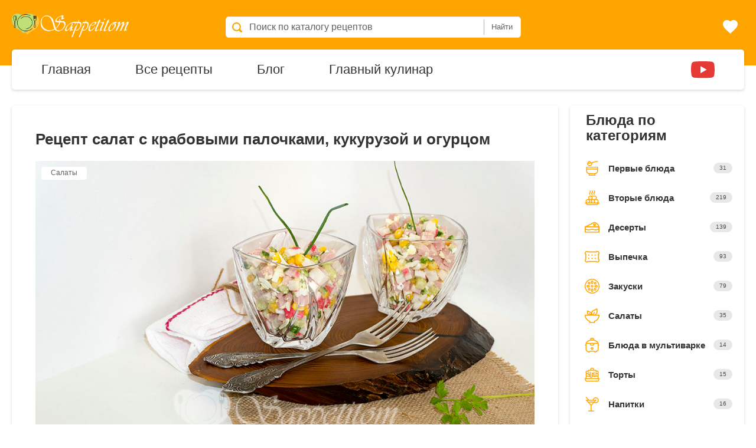

--- FILE ---
content_type: text/html; charset=utf-8
request_url: https://sappetitom.ru/recipe-salat-s-krabovymi-palochkami-kukuruzoy-i-ogurtsom/
body_size: 11450
content:
<!DOCTYPE html><html lang="ru"><head> <title>Салат с крабовыми палочками, кукурузой и огурцом пошаговый рецепт с фото, ингредиенты. Как самостоятельно приготовить Салат с крабовыми палочками, кукурузой и огурцом быстро вкусно в домашних условиях.</title> <meta name="viewport" content="width=device-width, initial-scale=1"> <meta http-equiv="content-type" content="text/html; charset=utf-8"/> <link rel="icon" sizes="any" type="image/png" href="/favicon.png"/> <meta name="description" content="Как приготовить Салат с крабовыми палочками, кукурузой и огурцом вкусно просто быстро и в домашних условиях. Пошаговые инструкции Салат с крабовыми палочками, кукурузой и огурцом и полезные советы." /><meta name="keywords" content="рецепт Салат с крабовыми палочками, кукурузой и огурцом с фото вкусный Салат с крабовыми палочками, кукурузой и огурцом простой пошаговый в домашних условиях как приготовить Салат с крабовыми палочками, кукурузой и огурцом ингредиенты" /> <script data-skip-moving="true">window.cache_ts = '1685957802'</script> <link rel="stylesheet" href="https://sappetitom.ru/local/static/css/app.min.css?1685957802"><!-- --> <script type="text/javascript" data-skip-moving="true">(function(w, d) {var v = w.frameCacheVars = {'CACHE_MODE':'HTMLCACHE','storageBlocks':[],'dynamicBlocks':{'LkGdQn':'4d8336f3f0c0'},'AUTO_UPDATE':true,'AUTO_UPDATE_TTL':'120','version':'2'};var inv = false;if (v.AUTO_UPDATE === false){if (v.AUTO_UPDATE_TTL && v.AUTO_UPDATE_TTL > 0){var lm = Date.parse(d.lastModified);if (!isNaN(lm)){var td = new Date().getTime();if ((lm + v.AUTO_UPDATE_TTL * 1000) >= td){w.frameRequestStart = false;w.preventAutoUpdate = true;return;}inv = true;}}else{w.frameRequestStart = false;w.preventAutoUpdate = true;return;}}var r = w.XMLHttpRequest ? new XMLHttpRequest() : (w.ActiveXObject ? new w.ActiveXObject("Microsoft.XMLHTTP") : null);if (!r) { return; }w.frameRequestStart = true;var m = v.CACHE_MODE; var l = w.location; var x = new Date().getTime();var q = "?bxrand=" + x + (l.search.length > 0 ? "&" + l.search.substring(1) : "");var u = l.protocol + "//" + l.host + l.pathname + q;r.open("GET", u, true);r.setRequestHeader("BX-ACTION-TYPE", "get_dynamic");r.setRequestHeader("X-Bitrix-Composite", "get_dynamic");r.setRequestHeader("BX-CACHE-MODE", m);r.setRequestHeader("BX-CACHE-BLOCKS", v.dynamicBlocks ? JSON.stringify(v.dynamicBlocks) : "");if (inv){r.setRequestHeader("BX-INVALIDATE-CACHE", "Y");}try { r.setRequestHeader("BX-REF", d.referrer || "");} catch(e) {}if (m === "APPCACHE"){r.setRequestHeader("BX-APPCACHE-PARAMS", JSON.stringify(v.PARAMS));r.setRequestHeader("BX-APPCACHE-URL", v.PAGE_URL ? v.PAGE_URL : "");}r.onreadystatechange = function() {if (r.readyState != 4) { return; }var a = r.getResponseHeader("BX-RAND");var b = w.BX && w.BX.frameCache ? w.BX.frameCache : false;if (a != x || !((r.status >= 200 && r.status < 300) || r.status === 304 || r.status === 1223 || r.status === 0)){var f = {error:true, reason:a!=x?"bad_rand":"bad_status", url:u, xhr:r, status:r.status};if (w.BX && w.BX.ready && b){BX.ready(function() {setTimeout(function(){BX.onCustomEvent("onFrameDataRequestFail", [f]);}, 0);});}w.frameRequestFail = f;return;}if (b){b.onFrameDataReceived(r.responseText);if (!w.frameUpdateInvoked){b.update(false);}w.frameUpdateInvoked = true;}else{w.frameDataString = r.responseText;}};r.send();var p = w.performance;if (p && p.addEventListener && p.getEntries && p.setResourceTimingBufferSize){var e = 'resourcetimingbufferfull';var h = function() {if (w.BX && w.BX.frameCache && w.BX.frameCache.frameDataInserted){p.removeEventListener(e, h);}else {p.setResourceTimingBufferSize(p.getEntries().length + 50);}};p.addEventListener(e, h);}})(window, document);</script><script type="text/javascript" data-skip-moving="true">(function(w, d, n) {var cl = "bx-core";var ht = d.documentElement;var htc = ht ? ht.className : undefined;if (htc === undefined || htc.indexOf(cl) !== -1){return;}var ua = n.userAgent;if (/(iPad;)|(iPhone;)/i.test(ua)){cl += " bx-ios";}else if (/Windows/i.test(ua)){cl += ' bx-win';}else if (/Macintosh/i.test(ua)){cl += " bx-mac";}else if (/Linux/i.test(ua) && !/Android/i.test(ua)){cl += " bx-linux";}else if (/Android/i.test(ua)){cl += " bx-android";}cl += (/(ipad|iphone|android|mobile|touch)/i.test(ua) ? " bx-touch" : " bx-no-touch");cl += w.devicePixelRatio && w.devicePixelRatio >= 2? " bx-retina": " bx-no-retina";var ieVersion = -1;if (/AppleWebKit/.test(ua)){cl += " bx-chrome";}else if (/Opera/.test(ua)){cl += " bx-opera";}else if (/Firefox/.test(ua)){cl += " bx-firefox";}ht.className = htc ? htc + " " + cl : cl;})(window, document, navigator);</script><link rel="canonical" href="https://sappetitom.ru/recipe-salat-s-krabovymi-palochkami-kukuruzoy-i-ogurtsom/"> <script data-skip-moving="true"> var div = document.createElement("div"); var ajax = new XMLHttpRequest(); ajax.open("GET", "https://sappetitom.ru/local/static/sprite/sprite.svg", true); ajax.send(); ajax.onload = function (e) { div.innerHTML = ajax.responseText; document.body.insertBefore(div, document.body.childNodes[0]); div.style.height = '0'; div.style.display = 'none'; }; var div2 = document.createElement("div"); var ajax2 = new XMLHttpRequest(); ajax2.open("GET", "https://sappetitom.ru/local/static/sprite/ingrid/sprite.svg?v=4", true); ajax2.send(); ajax2.onload = function (e) { div2.innerHTML = ajax2.responseText; document.body.insertBefore(div2, document.body.childNodes[0]); div2.style.height = '0'; div2.style.display = 'none'; }; </script></head><body><div class="header" itemscope itemtype="https://schema.org/WebSite"> <link itemprop="url" href="https://sappetitom.ru"/> <div class="container"> <div class="logo"> <a href="/"> <img src="https://sappetitom.ru/local/templates/new2020/img/logo.png" alt=""> </a> </div> <div class="search_form"> <form itemprop="potentialAction" itemscope itemtype="https://schema.org/SearchAction" action="/poisk/" class="search"> <meta itemprop="target" content="https://sappetitom.ru/poisk/?q={q}"/> <input type="text" name="q" placeholder="Поиск по каталогу рецептов" autocomplete="off" itemprop="query" value=""> <button type="submit">Найти</button> </form> </div> <div class="action_links"> <a href="/favorites/"> <span id="num_fav">0</span> <svg> <use xlink:href="#favorite"></use> </svg> </a> </div> <div class="mobile-menu"> <a href="/">Главная</a> <a href="/katalog-retseptov/">Все рецепты</a> <a href="/blog/">Блог</a> <a href="/about/">Автор</a> </div> </div></div><div class="main_menu_wrapper"> <div class="container"> <div id="bxdynamic_LkGdQn_start" style="display:none"></div>    <ul class="main-menu">

                                <li class="selected"><a href="/">Главная</a></li>
        
                                <li><a href="/katalog-retseptov/">Все рецепты</a></li>
        
                                <li><a href="/blog/">Блог</a></li>
        
                                <li><a href="/about/">Главный кулинар</a></li>
        
        
        <li class="right">
            <a href="https://www.youtube.com/channel/UCCcOAO-y9UyVfO95Rr4CdLQ" rel="noopener" title="youtube"
               onclick="ym(57446521,'reachGoal','inst_menu');return true;" target="_blank" class="right">
                <svg class="icon">
                    <use xlink:href="#youtube"></use>
                </svg>
            </a>
        </li>

        <li class="right">
            <a href="https://www.instagram.com/sappetitomru/" onclick="ym(57446521,'reachGoal','yt_menu');return true;"
               target="_blank" class="right" rel="noopener" title="instagram">
                <svg class="icon">
                    <use xlink:href="#instagram"></use>
                </svg>
            </a>
        </li>
    </ul>
<div id="bxdynamic_LkGdQn_end" style="display:none"></div> <div class="search_form_mobile"> <form action="/poisk/" class="search"> <input type="text" name="q" placeholder="Поиск по каталогу рецептов" autocomplete="off" value=""> <button type="submit">Найти</button> </form> </div> </div></div><div class="container"><div class="catalog"> <div class="left_side"> <div class="recipe_detail" itemscope itemtype="http://schema.org/Recipe"> <meta itemprop="identifier" content="8929"> <div class="recipe_preview"> <h1 itemprop="name">Рецепт салат с крабовыми палочками, кукурузой и огурцом</h1> <div class="img_wrapper"> <picture> <source srcset="https://sappetitom.ru/upload/resize_cache/iblock/e82/360_240_0/salat_s_krabovymi_palochkami_kukuruzoy_i_ogurtsom_small.jpg" media="(max-width: 360px)"> <source srcset="https://sappetitom.ru/upload/iblock/e82/salat_s_krabovymi_palochkami_kukuruzoy_i_ogurtsom_small.jpg" media="(max-width: 768px)"> <source srcset="https://sappetitom.ru/upload/iblock/049/salat_s_krabovymi_palochkami_kukuruzoy_i_ogurtsom.jpg"> <img src="https://sappetitom.ru/upload/iblock/049/salat_s_krabovymi_palochkami_kukuruzoy_i_ogurtsom.jpg" alt="Салат с крабовыми палочками, кукурузой и огурцом" itemprop="image" width="1000" height="667"> </picture> <div itemprop="recipeCategory" class="section_name">Салаты</div> </div> <div class="recipe_info"> <span class="add2fav" data-id="8929"> <svg><use xlink:href="#favorite"></use></svg> <span class="title">Добавить в избранное</span> </span> <div class="recipe_like"> <span class="rating_line" itemprop="aggregateRating" itemscope itemtype="http://schema.org/AggregateRating"> <svg class="rating_icon"><use xlink:href="#star"></use></svg><svg class="rating_icon"><use xlink:href="#star"></use></svg><svg class="rating_icon"><use xlink:href="#star"></use></svg><svg class="rating_icon"><use xlink:href="#star"></use></svg><svg class="rating_icon"><use xlink:href="#star"></use></svg><span itemprop="ratingValue" class="num_votes">(5.0)</span><span itemprop="reviewCount" class="num_votes">678</span> </span> </div> <span class="icon"> <svg><use xlink:href="#time-left"></use></svg> <span itemprop="cookTime" content="PT20M">20 минут</span> </span> <span class="icon right"> <svg><use xlink:href="#calorie"></use></svg> <span>2534 ккал. (166 ккал./100гр.)</span> </span> <span class="author" itemprop="author" itemscope itemtype="https://schema.org/Person"> <link itemprop="url" href="https://www.instagram.com/sappetitomru/"/> Рецепт приготовила <a href="https://www.instagram.com/sappetitomru/"> <span itemprop="name">Наталья Варушкина</span></a> </span> <span itemprop="keywords" style="display:none;">рецепт Салат с крабовыми палочками, кукурузой и огурцом с фото вкусный Салат с крабовыми палочками, кукурузой и огурцом простой пошаговый в домашних условиях как приготовить Салат с крабовыми палочками, кукурузой и огурцом ингредиенты</span> </div> <div class="text" itemprop="description"> Вкусный и сытный салат с крабовыми палочками и ветчиной на скорую руку. Он прекрасно подойдет как для семейного ужина, так и к праздничному столу. Свежесть салату придадут огурцы, приятную сладость получим за счет консервированной кукурузы, а нежности добавим за счет яиц. Для приготовления такого салата, нужно будет все нарезать и отварить только яйца. А для заправки используем майонез, лучше конечно домашний.<p> Подробный рецепт тут:</p> <iframe width="560" height="315" src="https://www.youtube.com/embed/lJKIOH-hwFk" frameborder="0" allow="accelerometer; autoplay; encrypted-media; gyroscope; picture-in-picture" allowfullscreen></iframe> </div> </div> <!-- Yandex.RTB R-A-543761-1 --> <div id="yandex_rtb_R-A-543761-1" style="min-height: 400px"></div>  <div class="ingrid_wrapper"> <div class="recipe_ingridients"> <a name="ingridients"></a> <h2 class="like_h1"><a href="#ingridients" title="Салат с крабовыми палочками, кукурузой и огурцом - Ингредиенты ">Ингредиенты</a> </h2> <ul class="ingrid"> <li itemprop="recipeIngredient"> <input type="checkbox" id="chb0"> <label for="chb0"> ветчина - 300 гр. </label> </li> <li itemprop="recipeIngredient"> <input type="checkbox" id="chb1"> <label for="chb1"> кукуруза консервированная - 340 гр. </label> </li> <li itemprop="recipeIngredient"> <input type="checkbox" id="chb2"> <label for="chb2"> крабовые палочки - 300 гр. </label> </li> <li itemprop="recipeIngredient"> <input type="checkbox" id="chb3"> <label for="chb3"> огурец свежий - 2-3 шт. </label> </li> <li itemprop="recipeIngredient"> <input type="checkbox" id="chb4"> <label for="chb4"> яйцо - 4 шт. </label> </li> <li itemprop="recipeIngredient"> <input type="checkbox" id="chb5"> <label for="chb5"> майонез - по вкусу </label> </li> </ul> </div> </div> <div class="steps_wrapper" itemprop="recipeInstructions"> <h2 class="like_h1">Салат с крабовыми палочками, кукурузой и огурцом пошаговый рецепт с фото </h2> <div> <div class="SH_WRAPPER " > <a name="step1"></a> <a class="stepname" href="#step1" title="Салат с крабовыми палочками, кукурузой и огурцом - шаг 1"><em >#шаг 1</em></a><!-- <meta itemprop="name" content="--><!-- - --><!--">--> <div class="recipe_step"> <div class="recipe_left_side"> <a data-fslightbox href="/upload/iblock/968/salat_s_krabovymi_palochkami_kukuruzoy_i_ogurtsom_step1.jpg" title="Салат с крабовыми палочками, кукурузой и огурцом фото шаг 1" class=""> <img src="https://sappetitom.ru/upload/iblock/3ef/salat_s_krabovymi_palochkami_kukuruzoy_i_ogurtsom_step1_small.jpg" itemprop="image" loading="lazy" height="333" width="500" alt="Салат с крабовыми палочками, кукурузой и огурцом #шаг 1"> </a> </div> <div class="recipe_right_side"> <div class="recipe_text" > В первую очередь ставим вариться вкрутую яйца &#40;4 шт.&#41;. 7-10 минут. Время зависит от величины яйца. Чтобы яйца при варке не потрескались, их нужно согреть до комнатной температуры и&nbsp;&nbsp;варить в подсоленной воде. </div> </div> </div> </div> <div class="SH_WRAPPER " > <a name="step2"></a> <a class="stepname" href="#step2" title="Салат с крабовыми палочками, кукурузой и огурцом - шаг 2"><em >#шаг 2</em></a><!-- <meta itemprop="name" content="--><!-- - --><!--">--> <div class="recipe_step"> <div class="recipe_left_side"> <a data-fslightbox href="/upload/iblock/bee/salat_s_krabovymi_palochkami_kukuruzoy_i_ogurtsom_step2.jpg" title="Салат с крабовыми палочками, кукурузой и огурцом фото шаг 2" class=""> <img src="https://sappetitom.ru/upload/iblock/6d1/salat_s_krabovymi_palochkami_kukuruzoy_i_ogurtsom_step2_small.jpg" itemprop="image" loading="lazy" height="333" width="500" alt="Салат с крабовыми палочками, кукурузой и огурцом #шаг 2"> </a> </div> <div class="recipe_right_side"> <div class="recipe_text" > 300 грамм ветчины нарезаем не очень крупным кубиком. </div> </div> </div> </div> <div class="SH_WRAPPER " > <a name="step3"></a> <a class="stepname" href="#step3" title="Салат с крабовыми палочками, кукурузой и огурцом - шаг 3"><em >#шаг 3</em></a><!-- <meta itemprop="name" content="--><!-- - --><!--">--> <div class="recipe_step"> <div class="recipe_left_side"> <a data-fslightbox href="/upload/iblock/bce/salat_s_krabovymi_palochkami_kukuruzoy_i_ogurtsom_step3.jpg" title="Салат с крабовыми палочками, кукурузой и огурцом фото шаг 3" class=""> <img src="https://sappetitom.ru/upload/iblock/7d6/salat_s_krabovymi_palochkami_kukuruzoy_i_ogurtsom_step3_small.jpg" itemprop="image" loading="lazy" height="333" width="500" alt="Салат с крабовыми палочками, кукурузой и огурцом #шаг 3"> </a> </div> <div class="recipe_right_side"> <div class="recipe_text" > Открываем банку кукурузы и сливаем рассол. </div> </div> </div> </div> <div class="a_wr_2"> <!-- Yandex.RTB R-A-543761-7 --> <div id="yandex_rtb_R-A-543761-7"></div>  </div> <div class="SH_WRAPPER " > <a name="step4"></a> <a class="stepname" href="#step4" title="Салат с крабовыми палочками, кукурузой и огурцом - шаг 4"><em >#шаг 4</em></a><!-- <meta itemprop="name" content="--><!-- - --><!--">--> <div class="recipe_step"> <div class="recipe_left_side"> <a data-fslightbox href="/upload/iblock/c6f/salat_s_krabovymi_palochkami_kukuruzoy_i_ogurtsom_step4.jpg" title="Салат с крабовыми палочками, кукурузой и огурцом фото шаг 4" class=""> <img src="https://sappetitom.ru/upload/iblock/e6f/salat_s_krabovymi_palochkami_kukuruzoy_i_ogurtsom_step4_small.jpg" itemprop="image" loading="lazy" height="333" width="500" alt="Салат с крабовыми палочками, кукурузой и огурцом #шаг 4"> </a> </div> <div class="recipe_right_side"> <div class="recipe_text" > Крабовые палочки &#40;300 гр.&#41; тоже режем некрупным кубиком. Палочки резать легче, если они немного подморожены. </div> </div> </div> </div> <div class="SH_WRAPPER " > <a name="step5"></a> <a class="stepname" href="#step5" title="Салат с крабовыми палочками, кукурузой и огурцом - шаг 5"><em >#шаг 5</em></a><!-- <meta itemprop="name" content="--><!-- - --><!--">--> <div class="recipe_step"> <div class="recipe_left_side"> <a data-fslightbox href="/upload/iblock/7e8/salat_s_krabovymi_palochkami_kukuruzoy_i_ogurtsom_step5.jpg" title="Салат с крабовыми палочками, кукурузой и огурцом фото шаг 5" class=""> <img src="https://sappetitom.ru/upload/iblock/f05/salat_s_krabovymi_palochkami_kukuruzoy_i_ogurtsom_step5_small.jpg" itemprop="image" loading="lazy" height="333" width="500" alt="Салат с крабовыми палочками, кукурузой и огурцом #шаг 5"> </a> </div> <div class="recipe_right_side"> <div class="recipe_text" > 2 крупных огурца режем мелким кубиком. </div> </div> </div> </div> <div class="SH_WRAPPER " > <a name="step6"></a> <a class="stepname" href="#step6" title="Салат с крабовыми палочками, кукурузой и огурцом - шаг 6"><em >#шаг 6</em></a><!-- <meta itemprop="name" content="--><!-- - --><!--">--> <div class="recipe_step"> <div class="recipe_left_side"> <a data-fslightbox href="/upload/iblock/91e/salat_s_krabovymi_palochkami_kukuruzoy_i_ogurtsom_step6.jpg" title="Салат с крабовыми палочками, кукурузой и огурцом фото шаг 6" class=""> <img src="https://sappetitom.ru/upload/iblock/7a1/salat_s_krabovymi_palochkami_kukuruzoy_i_ogurtsom_step6_small.jpg" itemprop="image" loading="lazy" height="333" width="500" alt="Салат с крабовыми палочками, кукурузой и огурцом #шаг 6"> </a> </div> <div class="recipe_right_side"> <div class="recipe_text" > Вареные куриные яйца остужаем в холодной воде и натираем на крупной терке. </div> </div> </div> </div> <div class="SH_WRAPPER " > <a name="step7"></a> <a class="stepname" href="#step7" title="Салат с крабовыми палочками, кукурузой и огурцом - шаг 7"><em >#шаг 7</em></a><!-- <meta itemprop="name" content="--><!-- - --><!--">--> <div class="recipe_step"> <div class="recipe_left_side"> <a data-fslightbox href="/upload/iblock/58d/salat_s_krabovymi_palochkami_kukuruzoy_i_ogurtsom_step7.jpg" title="Салат с крабовыми палочками, кукурузой и огурцом фото шаг 7" class=""> <img src="https://sappetitom.ru/upload/iblock/c91/salat_s_krabovymi_palochkami_kukuruzoy_i_ogurtsom_step7_small.jpg" itemprop="image" loading="lazy" height="333" width="500" alt="Салат с крабовыми палочками, кукурузой и огурцом #шаг 7"> </a> </div> <div class="recipe_right_side"> <div class="recipe_text" > В большую миску перекладываем измельченные ингредиенты для салата: ветчину, кукурузу, огурцы и вареные яйца. И все перемешиваем. </div> </div> </div> </div> <div class="a_wr_2"> <!-- Yandex.RTB R-A-543761-8 --> <div id="yandex_rtb_R-A-543761-8"></div>  </div> <div class="SH_WRAPPER " > <a name="step8"></a> <a class="stepname" href="#step8" title="Салат с крабовыми палочками, кукурузой и огурцом - шаг 8"><em >#шаг 8</em></a><!-- <meta itemprop="name" content="--><!-- - --><!--">--> <div class="recipe_step"> <div class="recipe_left_side"> <a data-fslightbox href="/upload/iblock/956/salat_s_krabovymi_palochkami_kukuruzoy_i_ogurtsom_step8.jpg" title="Салат с крабовыми палочками, кукурузой и огурцом фото шаг 8" class=""> <img src="https://sappetitom.ru/upload/iblock/49e/salat_s_krabovymi_palochkami_kukuruzoy_i_ogurtsom_step8_small.jpg" itemprop="image" loading="lazy" height="333" width="500" alt="Салат с крабовыми палочками, кукурузой и огурцом #шаг 8"> </a> </div> <div class="recipe_right_side"> <div class="recipe_text" > Заправляем готовый салат с крабовыми палочками, кукурузой и огурцами майонезом и еще раз все окончательно перемешиваем. Мне хватило 150 грамм майонеза. Вам может понадобиться больше или меньше. </div> </div> </div> </div> <div class="SH_WRAPPER LAST" > <a name="step9"></a> <a class="stepname" href="#step9" title="Салат с крабовыми палочками, кукурузой и огурцом - шаг 9"><em >#шаг 9</em></a><!-- <meta itemprop="name" content="--><!-- - --><!--">--> <div class="recipe_step"> <div class="recipe_left_side"> <a data-fslightbox href="/upload/iblock/eb0/salat_s_krabovymi_palochkami_kukuruzoy_i_ogurtsom_step9.jpg" title="Салат с крабовыми палочками, кукурузой и огурцом фото шаг 9" class=""> <img src="https://sappetitom.ru/upload/iblock/3fd/salat_s_krabovymi_palochkami_kukuruzoy_i_ogurtsom_step9_small.jpg" itemprop="image" loading="lazy" height="333" width="500" alt="Салат с крабовыми палочками, кукурузой и огурцом #шаг 9"> </a> </div> <div class="recipe_right_side"> <div class="recipe_text" > Такой овощной салат с крабовыми палочками и ветчиной прекрасно подойдет как для семейного ужина, так и для праздничного стола. Приятного Вам аппетита! </div> </div> </div> </div> <div class="SH_WRAPPER"> <a name="seeAlso1"></a> <a class="stepname" href="#seeAlso1" title=""> <em>#Смотрите также</em></a> <div class="recipe_step"> <div class="recipe_left_side"> <a href="/recipe-salat-s-krabovymi-palochkami-i-pomidorami/" title="Салат с крабовыми палочками и помидорами" class=""> <img src="https://sappetitom.ru/upload/iblock/6c5/salat_s_krabovymi_palochkami_i_pomidorami_small.jpg" loading="lazy" alt="Салат с крабовыми палочками и помидорами"> </a> </div> <div class="recipe_right_side"> <div class="recipe_text"> <p> <a href="/recipe-salat-s-krabovymi-palochkami-i-pomidorami/" class="see_more_link" title="Как приготовить Салат с крабовыми палочками и помидорами"> Рецепт: Салат с крабовыми палочками и помидорами</a> </p> <p> Порой так хочется порадовать себя яркими красками и ароматами. В не сезон овощей, работаем с тем, что есть, поэтому сегодня будем готовить салат с крабовыми палочками, помидорами, ... </p> </div> </div> </div> </div> <div class="SH_WRAPPER"> <a name="seeAlso1"></a> <a class="stepname" href="#seeAlso1" title=""> <em>#Смотрите также</em></a> <div class="recipe_step"> <div class="recipe_left_side"> <a href="/recipe-rulet-iz-lavasha-s-krabovymi-palochkami-i-syrom/" title="Рулет из лаваша с крабовыми палочками и сыром" class=""> <img src="https://sappetitom.ru/upload/iblock/d74/rulet_iz_lavasha_s_krabovymi_palochkami_i_syrom_small.jpg" loading="lazy" alt="Рулет из лаваша с крабовыми палочками и сыром"> </a> </div> <div class="recipe_right_side"> <div class="recipe_text"> <p> <a href="/recipe-rulet-iz-lavasha-s-krabovymi-palochkami-i-syrom/" class="see_more_link" title="Как приготовить Рулет из лаваша с крабовыми палочками и сыром"> Рецепт: Рулет из лаваша с крабовыми палочками и сыром</a> </p> <p> Вкусный, сочный и сытный рулет из лаваша с начинкой из крабовых палочек и сыра - идеальная закуска на праздник, прекрасный перекус, который можно взять с собой на природу, или прос... </p> </div> </div> </div> </div> <div class="SH_WRAPPER"> <a name="seeAlso1"></a> <a class="stepname" href="#seeAlso1" title=""> <em>#Смотрите также</em></a> <div class="recipe_step"> <div class="recipe_left_side"> <a href="/recipe-salat-krabovyy/" title="Салат Крабовый" class=""> <img src="https://sappetitom.ru/upload/iblock/47d/salat_krabovyy_small.jpg" loading="lazy" alt="Салат Крабовый"> </a> </div> <div class="recipe_right_side"> <div class="recipe_text"> <p> <a href="/recipe-salat-krabovyy/" class="see_more_link" title="Как приготовить Салат Крабовый"> Рецепт: Салат Крабовый</a> </p> <p> Вариантов салата с крабовыми палочками очень много. Попробуйте добавить туда тертого сыра и у вас получиться совершенно новый салат, с обалденным вкусом. </p> </div> </div> </div> </div> <div class="a_wr_2"> <!-- Yandex.RTB R-A-543761-6 --> <div id="yandex_rtb_R-A-543761-6"></div>  </div> </div> <div class="share_block"> <span class="add2fav" style="float: none" data-id="8929"> <svg><use xlink:href="#favorite"></use></svg> <span class="title">Добавить в избранное</span> </span><br> </div> </div> </div> </div> <div class="right_side"> <div class="right_panel"><!-- <div class="search_wrapper">--><!-- <form action="--><!--" class="search">--><!-- <input type="text" name="q" placeholder="--><!--" autocomplete="off"--><!-- value="--><!--">--><!-- <button type="submit">--><!--</button>--><!-- </form>--><!-- </div>--> <h2>Блюда по категориям</h2> <div class="sections-list"> <a href="/pervye-blyuda/" class="section-item"> <span class="img_wrapper"> <svg class="first"><use xlink:href="#soup"></use></svg> <svg class="second"><use xlink:href="#soup-white"></use></svg> </span> <span class="name">Первые блюда</span> <span class="cnt">31</span> </a> <a href="/vtorye-blyuda/" class="section-item"> <span class="img_wrapper"> <svg class="first"><use xlink:href="#spring-rolls"></use></svg> <svg class="second"><use xlink:href="#spring-rolls-white"></use></svg> </span> <span class="name">Вторые блюда</span> <span class="cnt">219</span> </a> <a href="/deserty/" class="section-item"> <span class="img_wrapper"> <svg class="first"><use xlink:href="#cake"></use></svg> <svg class="second"><use xlink:href="#cake-white"></use></svg> </span> <span class="name">Десерты</span> <span class="cnt">139</span> </a> <a href="/vypechka/" class="section-item"> <span class="img_wrapper"> <svg class="first"><use xlink:href="#biscuit"></use></svg> <svg class="second"><use xlink:href="#biscuit-white"></use></svg> </span> <span class="name">Выпечка</span> <span class="cnt">93</span> </a> <a href="/zakuski/" class="section-item"> <span class="img_wrapper"> <svg class="first"><use xlink:href="#lotus"></use></svg> <svg class="second"><use xlink:href="#lotus-white"></use></svg> </span> <span class="name">Закуски</span> <span class="cnt">79</span> </a> <a href="/salaty/" class="section-item"> <span class="img_wrapper"> <svg class="first"><use xlink:href="#salad"></use></svg> <svg class="second"><use xlink:href="#salad-white"></use></svg> </span> <span class="name">Салаты</span> <span class="cnt">35</span> </a> <a href="/blyuda-v-multivarke/" class="section-item"> <span class="img_wrapper"> <svg class="first"><use xlink:href="#slow-cooker"></use></svg> <svg class="second"><use xlink:href="#slow-cooker-white"></use></svg> </span> <span class="name">Блюда в мультиварке</span> <span class="cnt">14</span> </a> <a href="/torty/" class="section-item"> <span class="img_wrapper"> <svg class="first"><use xlink:href="#pancake"></use></svg> <svg class="second"><use xlink:href="#pancake-white"></use></svg> </span> <span class="name">Торты</span> <span class="cnt">15</span> </a> <a href="/napitki/" class="section-item"> <span class="img_wrapper"> <svg class="first"><use xlink:href="#cocktail"></use></svg> <svg class="second"><use xlink:href="#cocktail-white"></use></svg> </span> <span class="name">Напитки</span> <span class="cnt">16</span> </a> <a href="/bliny-i-oladi/" class="section-item"> <span class="img_wrapper"> <svg class="first"><use xlink:href="#potato"></use></svg> <svg class="second"><use xlink:href="#potato-white"></use></svg> </span> <span class="name">Блины и оладьи</span> <span class="cnt">22</span> </a> <a href="/sousy-podlivy/" class="section-item"> <span class="img_wrapper"> <svg class="first"><use xlink:href="#gravy"></use></svg> <svg class="second"><use xlink:href="#gravy-white"></use></svg> </span> <span class="name">Соусы, подливы</span> <span class="cnt">14</span> </a> <a href="/testo-drugoe/" class="section-item"> <span class="img_wrapper"> <svg class="first"><use xlink:href="#sushi"></use></svg> <svg class="second"><use xlink:href="#sushi-white"></use></svg> </span> <span class="name">Тесто, другое</span> <span class="cnt">10</span> </a> <a href="/paskha/" class="section-item"> <span class="img_wrapper"> <svg class="first"><use xlink:href="#boiled-egg"></use></svg> <svg class="second"><use xlink:href="#boiled-egg-white"></use></svg> </span> <span class="name">Пасха</span> <span class="cnt">9</span> </a> <a href="/zagotovki-na-zimu/" class="section-item"> <span class="img_wrapper"> <svg class="first"><use xlink:href="#marmalade"></use></svg> <svg class="second"><use xlink:href="#marmalade-white"></use></svg> </span> <span class="name">Заготовки на зиму</span> <span class="cnt">11</span> </a> <a href="/blyuda-v-khlebopechke/" class="section-item"> <span class="img_wrapper"> <svg class="first"><use xlink:href="#bread"></use></svg> <svg class="second"><use xlink:href="#bread-white"></use></svg> </span> <span class="name">Блюда в хлебопечке</span> <span class="cnt">4</span> </a> <a href="/podborki-retseptov/" class="section-item"> <span class="img_wrapper"> <svg class="first"><use xlink:href="#recipebook"></use></svg> <svg class="second"><use xlink:href="#recipebook-white"></use></svg> </span> <span class="name">Подборки рецептов</span> <span class="cnt">22</span> </a> <a href="/pp-retsepty/" class="section-item"> <span class="img_wrapper"> <svg class="first"><use xlink:href="#diet-menu"></use></svg> <svg class="second"><use xlink:href="#diet-menu-white"></use></svg> </span> <span class="name">ПП рецепты</span> <span class="cnt">23</span> </a> </div></div><a href="https://www.youtube.com/channel/UCCcOAO-y9UyVfO95Rr4CdLQ" rel="noopener" title="youtube" onclick="ym(57446521,'reachGoal','yt_onpage');return true;" target="_blank"> <span class="soc_panel youtube"> <svg class="icon"><use xlink:href="#youtube-white"></use></svg> <span class="text">Наши видео рецепты</span> </span></a><a href="https://www.instagram.com/sappetitomru/" target="_blank" rel="noopener" title="instagram" onclick="ym(57446521,'reachGoal','inst_onpage');return true;"> <span class="soc_panel instagram"> <svg class="icon"><use xlink:href="#instagram-white"></use></svg> <span class="text">Я в Instagram</span> </span></a> </div></div></div><div class="before_footer"></div><div class="footer"> <div class="container"> <div class="soc_links"> <a href="https://www.instagram.com/sappetitomru/" target="_blank" rel="noopener" onclick="ym(57446521,'reachGoal','inst_footer');return true;" title="instagram"> <svg> <use xlink:href="#instagram"></use> </svg> </a> <a href="https://www.youtube.com/channel/UCCcOAO-y9UyVfO95Rr4CdLQ" target="_blank" rel="noopener" onclick="ym(57446521,'reachGoal','yt_footer');return true;" title="youtube"> <svg> <use xlink:href="#youtube"></use> </svg> </a> <a href="https://vk.com/s_appetitom" target="_blank" rel="noopener" title="vk.com" onclick="ym(57446521,'reachGoal','vk_footer');return true;"> <svg> <use xlink:href="#vk"></use> </svg> </a> <a href="https://ok.ru/sappetitomrf" target="_blank" rel="noopener" title="odnoklassniki" onclick="ym(57446521,'reachGoal','ok_footer');return true;"> <svg> <use xlink:href="#odnoklassniki"></use> </svg> </a> <!-- <a href="https://zen.yandex.ru/id/5b7d7a145559cb00aa5e1812" target="_blank" onclick="">--> <!-- <svg>--> <!-- <use xlink:href="#dz"></use>--> <!-- </svg>--> <!-- </a>--> <a href="https://www.facebook.com/groups/sappetitom/" target="_blank" rel="noopener" title="facebook"> <svg> <use xlink:href="#facebook"></use> </svg> </a> <a href="https://twitter.com/sappetitom_rf" target="_blank" rel="noopener" title="twitter"> <svg> <use xlink:href="#twitter"></use> </svg> </a> </div> <div class="text"> Все тексты и фотографии, опубликованные на сайте sappetitom.ru, защищены законом об авторском праве. Любое частичное или полное копирование информации без разрешения автора, указания автора и ссылки на источник запрещена. </div> <div class="copyright"> © 2014 - 2025 <a href="https://sappetitom.ru">Рецепты вкусных и простых блюд с фото sappetitom.ru</a> <a class="developer" href="https://vk.com/desperadoo" rel="noopener" title="developer" onclick="ym(57446521,'reachGoal','copyright');return true;">Сайт создал и продвинул</a> </div> </div></div><script data-skip-moving="true" src="https://sappetitom.ru/local/templates/new2020/vendor/head.min.js"></script><script data-skip-moving="true" src="https://sappetitom.ru/local/templates/new2020/script.js?ts=1685957802"></script><script data-skip-moving="true" src="https://sappetitom.ru/local/templates/new2020/script_ru.js?ts=1685957802"></script><script data-skip-moving=true type="text/javascript"> var yaParams = {ip:'188.246.243.182'}; (function (m, e, t, r, i, k, a) { m[i] = m[i] || function () { (m[i].a = m[i].a || []).push(arguments) }; m[i].l = 1 * new Date(); k = e.createElement(t), a = e.getElementsByTagName(t)[0], k.async = 1, k.src = r, a.parentNode.insertBefore(k, a) }) (window, document, "script", "https://mc.yandex.ru/metrika/tag.js", "ym"); ym(57446521, "init", { clickmap: true, trackLinks: true, accurateTrackBounce: true, webvisor: true, params: window.yaParams, });</script><noscript> <div><img src="https://mc.yandex.ru/watch/57446521" style="position:absolute; left:-9999px;" alt=""/></div></noscript><!-- Yandex.RTB --><script data-skip-moving=true>window.yaContextCb = window.yaContextCb || []</script><script data-skip-moving=true src="https://yandex.ru/ads/system/context.js" async></script><script data-skip-moving=true src="https://www.googletagmanager.com/gtag/js?id=UA-54315911-5"></script><script data-skip-moving=true> head.ready(function () { window.dataLayer = window.dataLayer || []; function gtag() { dataLayer.push(arguments); } gtag('js', new Date()); gtag('config', 'UA-54315911-5'); gtag('consent', 'default', { 'ad_storage': 'denied', 'ad_user_data': 'denied', 'ad_personalization': 'denied', 'analytics_storage': 'denied' }); function consentGrantedAdStorage() { gtag('consent', 'update', { 'ad_storage': 'granted', 'ad_user_data': 'granted', 'ad_personalization': 'granted', 'analytics_storage': 'granted' }); } setTimeout(function () { consentGrantedAdStorage(); }, 300) })</script><!-- Google Tag Manager --><script data-skip-moving="true">(function (w, d, s, l, i) { w[l] = w[l] || []; w[l].push({ 'gtm.start': new Date().getTime(), event: 'gtm.js' }); var f = d.getElementsByTagName(s)[0], j = d.createElement(s), dl = l != 'dataLayer' ? '&l=' + l : ''; j.async = true; j.src = 'https://www.googletagmanager.com/gtm.js?id=' + i + dl; f.parentNode.insertBefore(j, f); })(window, document, 'script', 'dataLayer', 'GTM-W8TRN3SW');</script><!-- End Google Tag Manager --><!-- Google Tag Manager (noscript) --><noscript> <iframe src="https://www.googletagmanager.com/ns.html?id=GTM-W8TRN3SW" height="0" width="0" style="display:none;visibility:hidden"></iframe></noscript><!-- End Google Tag Manager (noscript) --><script data-skip-moving=true> (function (w, d, c) { (w[c] = w[c] || []).push(function () { var options = { project: 7010967, }; try { w.top100Counter = new top100(options); } catch (e) { } }); var n = d.getElementsByTagName("script")[0], s = d.createElement("script"), f = function () { n.parentNode.insertBefore(s, n); }; s.type = "text/javascript"; s.async = true; s.src = (d.location.protocol == "https:" ? "https:" : "http:") + "//st.top100.ru/top100/top100.js"; if (w.opera == "[object Opera]") { d.addEventListener("DOMContentLoaded", f, false); } else { f(); } })(window, document, "_top100q");</script><noscript> <img src="//counter.rambler.ru/top100.cnt?pid=7010967" alt="Топ-100"/></noscript><!-- Rating Mail.ru counter --><script type="text/javascript" data-skip-moving=true> var _tmr = window._tmr || (window._tmr = []); _tmr.push({id: "2589084", type: "pageView", start: (new Date()).getTime()}); (function (d, w, id) { if (d.getElementById(id)) return; var ts = d.createElement("script"); ts.type = "text/javascript"; ts.async = true; ts.id = id; ts.src = "https://top-fwz1.mail.ru/js/code.js"; var f = function () { var s = d.getElementsByTagName("script")[0]; s.parentNode.insertBefore(ts, s); }; if (w.opera == "[object Opera]") { d.addEventListener("DOMContentLoaded", f, false); } else { f(); } })(document, window, "topmailru-code");</script><noscript> <div> <img src="https://top-fwz1.mail.ru/counter?id=2589084;js=na" style="border:0;position:absolute;left:-9999px;" alt="Top.Mail.Ru"/> </div></noscript><!-- //Rating Mail.ru counter --><!--LiveInternet counter--><script type="text/javascript" data-skip-moving=true> new Image().src = "//counter.yadro.ru/hit?r" + escape(document.referrer) + ((typeof (screen) == "undefined") ? "" : ";s" + screen.width + "*" + screen.height + "*" + (screen.colorDepth ? screen.colorDepth : screen.pixelDepth)) + ";u" + escape(document.URL) + ";h" + escape(document.title.substring(0, 150)) + ";" + Math.random();</script><!--/LiveInternet--><div class="modal_wrapper"> <div class="modal"> <div class="close js-close-modal"> <svg> <use xlink:href="#close"></use> </svg> </div> <div class="like_h2 text_center">Вы добавили рецепт в избранное</div> <div class="text_modal"> <svg style="height: 60px"> <use xlink:href="#heart"></use> </svg> Все отложенные Вами рецепты сохраняюся в отдельном списке, к которому Вы всегда сможите вернуться. </div> <div class="text_center"> <a href="/favorites/" class="pink_button">Перейти в избранное</a> </div> </div></div><div class="float-menu"> <a href="/" class="float-menu__home"> <svg> <use xlink:href="#home"></use> </svg> </a> <a href="/katalog-retseptov/" class="float-menu__all-recipes"> <svg> <use xlink:href="#open-book"></use> </svg> Все рецепты </a> <span class="float-menu__search" id="floatMenuSearch"> <svg> <use xlink:href="#search"></use> </svg> </span></div><div class="float-menu__search-form"> <div class="float-menu__search-form-wrapper"> <form action="/poisk/" class="search"> <input type="text" name="q" placeholder="Поиск по каталогу рецептов" autocomplete="off" value=""> <button type="submit">Найти</button> </form> </div></div><!-- Yandex.RTB R-A-543761-13 --><script async src="https://pagead2.googlesyndication.com/pagead/js/adsbygoogle.js"></script><script>;</script><script type="text/javascript">;</script><script>window.yaContextCb.push(() => { Ya.Context.AdvManager.render({ renderTo: 'yandex_rtb_R-A-543761-1', blockId: 'R-A-543761-1' }) })</script><script>window.yaContextCb.push(() => { Ya.Context.AdvManager.render({ renderTo: 'yandex_rtb_R-A-543761-7', blockId: 'R-A-543761-7' }) })</script><script>window.yaContextCb.push(() => { Ya.Context.AdvManager.render({ renderTo: 'yandex_rtb_R-A-543761-8', blockId: 'R-A-543761-8' }) })</script><script>window.yaContextCb.push(() => { Ya.Context.AdvManager.render({ renderTo: 'yandex_rtb_R-A-543761-6', blockId: 'R-A-543761-6' }) })</script><script> window.yaContextCb.push(() => { Ya.Context.AdvManager.render({ "blockId": "R-A-543761-13", "type": "floorAd", "platform": "touch" }) })</script></body></html><!--731cf4e4c84b5a59ae5583f301900866-->

--- FILE ---
content_type: text/css
request_url: https://sappetitom.ru/local/static/css/app.min.css?1685957802
body_size: 6899
content:
.clearfix:after{content:" ";display:table;clear:both;-webkit-box-sizing:border-box;box-sizing:border-box}div,form,input,li,p,span,textarea,ul{-webkit-appearance:none;-webkit-box-sizing:border-box;box-sizing:border-box;outline:0}div:focus,form:focus,input:focus,li:focus,p:focus,span:focus,textarea:focus,ul:focus{outline:0}p{margin:0;padding:0}img{max-width:100%;-webkit-appearance:none}body{font:17px/24px sans-serif;font-weight:400;margin:0;padding:0;-webkit-box-sizing:border-box;box-sizing:border-box;color:#333;-webkit-appearance:none}input{-webkit-appearance:none;font:16px/20px sans-serif;font-weight:500;-webkit-box-sizing:border-box;box-sizing:border-box}.like_h1,h1{font-size:26px;line-height:34px;font-family:sans-serif;font-weight:700;padding:0;margin:0 0 10px 0}.like_h2,h2{font-size:20px;line-height:26px;font-family:sans-serif;font-weight:700;margin:15px 0}.text_center{text-align:center}.container{max-width:1270px;padding:0 15px;margin:auto;-webkit-box-sizing:border-box;box-sizing:border-box;position:relative}.container:after{content:" ";display:table;clear:both;-webkit-box-sizing:border-box;box-sizing:border-box}.container:after{content:" ";display:table;clear:both;-webkit-box-sizing:border-box;box-sizing:border-box}.header{padding:20px 0 40px 0;background:orange}.header .container{width:100%;display:-webkit-box;display:-ms-flexbox;display:flex;-webkit-box-align:center;-ms-flex-align:center;align-items:center;-webkit-box-pack:justify;-ms-flex-pack:justify;justify-content:space-between}.header .container:after{display:none!important}.header .logo{-webkit-box-flex:0;-ms-flex:0 0 300px;flex:0 0 300px}.header .logo img{height:44px}.header .search_form{-webkit-box-flex:0;-ms-flex:0 0 500px;flex:0 0 500px}.header .search_form svg{width:14px;height:14px}.header .action_links{-webkit-box-flex:0;-ms-flex:0 0 50px;flex:0 0 50px;margin-left:250px;padding:7px 0}.header .action_links a{text-decoration:none;color:#fff;display:inline-block;margin-left:30px;position:relative;padding-right:3px;font:16px/18px sans-serif;font-weight:500}.header .action_links svg{height:25px;width:25px;vertical-align:middle;margin-right:8px}.header .action_links #num_fav{position:absolute;height:17px;width:17px;background:#ff2854;color:#fff;font-size:12px;line-height:17px;text-align:center;left:17px;top:-2px;border-radius:50%;opacity:0}.header .mobile_menu{width:40px;float:right;display:none;font-weight:700;color:#fff;padding-top:5px}.main-menu{display:block;background:#fff;border-radius:5px;padding:22px 50px 20px 50px;position:relative;top:-27px;margin:0;list-style:none;-webkit-box-shadow:0 2px 5px 0 rgba(0,0,0,.15);box-shadow:0 2px 5px 0 rgba(0,0,0,.15)}.main-menu:after{content:" ";display:table;clear:both;-webkit-box-sizing:border-box;box-sizing:border-box}.main-menu:after{content:" ";display:table;clear:both;-webkit-box-sizing:border-box;box-sizing:border-box}.main-menu li{display:inline-block}.main-menu li a{color:#333;font:22px/24px sans-serif;font-weight:500;display:inline-block;height:20px;margin-right:70px;text-decoration:none}.main-menu li a:hover{text-decoration:underline}.main-menu li.right{float:right;margin-left:20px;height:20px}.main-menu li.right a{margin-left:0;margin-right:0;height:20px}.main-menu li.right a img,.main-menu li.right a svg{height:30px;width:40px;position:relative;top:-3px}.search_form_mobile{display:none;-webkit-box-shadow:0 2px 5px 0 rgba(0,0,0,.15);box-shadow:0 2px 5px 0 rgba(0,0,0,.15);position:relative;top:-27px;border-radius:5px}.search_form_mobile:after{content:" ";display:table;clear:both;-webkit-box-sizing:border-box;box-sizing:border-box}.search_form_mobile:after{content:" ";display:table;clear:both;-webkit-box-sizing:border-box;box-sizing:border-box}.search_form_mobile svg{height:14px;width:14px}.main-slide{border-radius:5px}.before_footer{margin-top:20px;height:8px;background:orange}.footer{background:#fff;padding:30px 0 15px 0}.footer .text{padding-bottom:15px}.footer a{color:#333}.footer a:hover{color:orange}.rating_line{padding:7px 0 1px 0!important;font-size:12px;line-height:14px;margin:0!important}.rating_line .rating_icon{display:inline-block;height:14px;width:14px;vertical-align:middle;background-size:14px}.rating_line .rating_icon use{height:14px;display:inline-block}.rating_line .num_votes{color:#606060;display:inline-block;margin:0 4px;padding-top:1px;vertical-align:middle;height:14px}.black_box{padding:60px 0;background-size:cover}.black_box:after{content:" ";display:table;clear:both;-webkit-box-sizing:border-box;box-sizing:border-box}.black_box:after{content:" ";display:table;clear:both;-webkit-box-sizing:border-box;box-sizing:border-box}.black_box.bg{background:url(/local/templates/new2020/img/blackbg.jpg) no-repeat center}.black_box .left_side{width:50%;float:left;margin-right:5%}.black_box .left_side .big_img{height:400px;border:10px solid #fff;background-size:cover;background-repeat:no-repeat;background-position:center;margin-bottom:30px}.black_box .left_side .small_pic_list{margin:0 -20px}.black_box .left_side .small_pic_list:after{content:" ";display:table;clear:both;-webkit-box-sizing:border-box;box-sizing:border-box}.black_box .left_side .small_pic_list:after{content:" ";display:table;clear:both;-webkit-box-sizing:border-box;box-sizing:border-box}.black_box .left_side .small_pic_list .small_pic_wrapper{float:left;width:33.33333%;padding:0 20px}.black_box .left_side .small_pic_list .small_pic{height:120px;border:5px solid #fff;background-position:center;background-repeat:no-repeat;background-size:cover}.black_box .right_side{width:45%;float:left;height:550px;background:orange;padding:10px 50px 50px 50px;border-radius:12px;color:#fff}.black_box .right_side ul{display:block;list-style:none;padding:0;margin:0}.black_box .right_side ul:after{content:" ";display:table;clear:both;-webkit-box-sizing:border-box;box-sizing:border-box}.black_box .right_side ul:after{content:" ";display:table;clear:both;-webkit-box-sizing:border-box;box-sizing:border-box}.black_box .right_side ul li{display:block;width:50%;float:left;margin:14px 0}.black_box .right_side ul li a{font:17px/20px sans-serif;font-weight:500;color:#fff}.text{font:18px/26px sans-serif;text-align:justify;font-weight:400}.text h1{margin:20px 0 0 0}.text h2{margin-top:30px}.text h2:first-child{font:16px/26px sans-serif;font-weight:500}.text p{display:block;margin:15px 0}.text a{color:#333}.text a:hover{color:orange}.about_panel{background:#fff;border-radius:5px;padding:10px 40px 40px 40px}.about_panel h1{padding:0 0 20px 0;text-indent:0!important}form.search{display:-webkit-box;display:-ms-flexbox;display:flex;border:1px solid #e8e8e8;padding:4px 2px 4px 10px;border-radius:5px;background:#fff}form.search input{-webkit-box-flex:1;-ms-flex:1 1 100%;flex:1 1 100%;border:none;height:26px;width:100px;font-size:16px;line-height:26px;background:url(https://sappetitom.ru/local/templates/new2020/img/search.svg) no-repeat 0 center;background-size:17px;padding-left:29px}form.search input::-webkit-input-placeholder{font:16px/30px sans-serif;font-weight:500;color:#606060}form.search input:-moz-placeholder{font:16px/30px sans-serif;font-weight:500;color:#606060}form.search input::-moz-placeholder{font:16px/30px sans-serif;font-weight:500;color:#606060}form.search input:-ms-input-placeholder{font:16px/30px sans-serif;font-weight:500;color:#606060}form.search button{-webkit-box-flex:0;-ms-flex:0 0 60px;flex:0 0 60px;width:60px;border:none;margin:0;padding:2px 3px;background:#fff;color:#606060;border-left:1px solid orange;cursor:pointer}form.search button svg{height:14px;width:14px}.pagination_wrapper{text-align:center;margin:15px 0}.pagination_wrapper ul{margin:0;padding:0;list-style:none}.pagination_wrapper ul li{display:inline-block;vertical-align:middle}.pagination_wrapper ul li span{-webkit-box-shadow:0 2px 5px 0 rgba(0,0,0,.15);box-shadow:0 2px 5px 0 rgba(0,0,0,.15);display:inline-block;height:50px;width:50px;line-height:20px;padding:17px 0 13px 0;text-align:center;vertical-align:middle;background:#fff;border-radius:5px}.pagination_wrapper ul li span img,.pagination_wrapper ul li span svg{height:20px;width:20px;vertical-align:middle}.pagination_wrapper ul li.pag-next span,.pagination_wrapper ul li.pag-prev span{padding:15px 0}.pagination_wrapper ul li a{color:#252525}.pagination_wrapper ul li.active span,.pagination_wrapper ul li:hover span{background:orange;color:#fff}.soc_links{float:right}.soc_links a{text-decoration:none}.soc_links img,.soc_links svg{height:30px;width:30px;margin:0 3px}.pink_button{text-decoration:none;margin:15px auto 0 auto;background:#ff2854;color:#fff;padding:7px 20px 7px 20px;cursor:pointer;pointer-events:all;border-radius:7px;font:14px/16px sans-serif;font-weight:500;display:inline-block}body.fixed{padding-top:50px}body.fixed .header{-webkit-box-shadow:0 2px 5px 0 rgba(0,0,0,.15);box-shadow:0 2px 5px 0 rgba(0,0,0,.15);z-index:999;width:100%;left:0;right:0;top:0;position:fixed;padding:10px 0;border:none;height:55px!important;max-height:55px!important}.a_wr{margin:20px 0;min-height:325px;overflow:hidden}.body_soc{-webkit-box-shadow:0 2px 5px 0 rgba(0,0,0,.5);box-shadow:0 2px 5px 0 rgba(0,0,0,.5);position:fixed;background:#fff;padding:10px 20px;border:2px solid orange;border-radius:10px;z-index:10;right:10px;bottom:15px;line-height:30px;vertical-align:middle}.body_soc b{display:inline-block;margin-right:5px;vertical-align:middle}.body_soc a{vertical-align:middle;text-decoration:none;margin-right:5px}.body_soc a img,.body_soc a svg{vertical-align:middle;height:30px;width:40px}.actionClearFavorites{cursor:pointer;pointer-events:all;background:orange;color:#fff;padding:7px 27px;display:inline-block;margin-bottom:25px;border-radius:7px}.copyright{padding-top:15px;font-size:14px}.copyright a{font-size:15px}.copyright a.developer{font-size:14px;float:right}.tv_wrapper{text-align:center;margin:15px 0}.links-only__href{margin:4px 0;display:inline-block;color:#333;text-decoration:none}.links-only__href:hover{text-decoration:underline;color:orange}@media (max-width:1000px){.header .action_links{margin-left:0}}@media (max-width:768px){.header{padding:20px 0;margin-bottom:25px}.header .container{display:-webkit-box;display:-ms-flexbox;display:flex;-ms-flex-wrap:wrap;flex-wrap:wrap}.header .container .logo{-webkit-box-flex:1;-ms-flex:1 1 100%;flex:1 1 100%;text-align:center}.header .container .search_form{-webkit-box-flex:1;-ms-flex:1 1 100px;flex:1 1 100px}.header .container .action_links{-webkit-box-flex:0;-ms-flex:0 0 50px;flex:0 0 50px;top:-2px;margin-left:0}.header .container .action_links p{display:none}.like_h1,h1{font-size:26px;line-height:40px;font-family:sans-serif;font-weight:700}.like_h2,h2{font-size:18px;line-height:24px;font-family:sans-serif;font-weight:700}}@media (max-width:480px){.main-menu{display:none}label.hamburger{top:-6px;right:-10px}}@media (max-width:450px){.body_soc{padding:5px 15px;bottom:2px}.body_soc b{font-size:14px}.body_soc a{margin-right:8px}.body_soc a img,.body_soc a svg{vertical-align:middle;height:30px;width:30px}}.catalog{margin:0 -10px}.catalog:after{content:" ";display:table;clear:both;-webkit-box-sizing:border-box;box-sizing:border-box}.catalog:after{content:" ";display:table;clear:both;-webkit-box-sizing:border-box;box-sizing:border-box}.catalog .left_side{padding:0 10px 10px 10px;width:75%;float:left}.catalog .right_side{padding:0 10px 10px 10px;width:25%;float:left}.recipe-list{margin:0 -10px;display:-webkit-box;display:-ms-flexbox;display:flex;-ms-flex-wrap:wrap;flex-wrap:wrap}.recipe-list:after{content:" ";display:table;clear:both;-webkit-box-sizing:border-box;box-sizing:border-box}.recipe-list:after{content:" ";display:table;clear:both;-webkit-box-sizing:border-box;box-sizing:border-box}.recipe-list .recipe-wrapper{width:33.333333%;padding:0 10px 20px 10px;float:left}.recipe-list .recipe{-webkit-transition:all .3s cubic-bezier(.77,.2,.05,1);-o-transition:all .3s cubic-bezier(.77,.2,.05,1);transition:all .3s cubic-bezier(.77,.2,.05,1);-webkit-box-shadow:0 2px 5px 0 rgba(0,0,0,.15);box-shadow:0 2px 5px 0 rgba(0,0,0,.15);-webkit-box-flex:0;-ms-flex:0 0 32%;flex:0 0 32%;background:#fff;border-radius:5px;overflow:hidden;text-indent:0!important}.recipe-list .recipe .img_wrapper{height:200px;position:relative;background-size:cover;background-position:center;cursor:pointer;pointer-events:all}.recipe-list .recipe .img_wrapper .section_name{position:absolute;font-size:12px;line-height:12px;font-weight:600;top:7px;left:7px;padding:5px 16px 6px 16px;border-radius:4px;background:#fff}.recipe-list .recipe .name_wrapper{padding:20px 30px 0 30px;min-height:92px}.recipe-list .recipe .name_wrapper a{font:16px/20px sans-serif;font-weight:500;text-decoration:none;color:#333}.recipe-list .recipe .name_wrapper a:hover{color:orange}.recipe-list .recipe .icon_wrapper{padding:10px 20px 15px 20px}.recipe-list .recipe .icon_wrapper:after{content:" ";display:table;clear:both;-webkit-box-sizing:border-box;box-sizing:border-box}.recipe-list .recipe .icon_wrapper:after{content:" ";display:table;clear:both;-webkit-box-sizing:border-box;box-sizing:border-box}.recipe-list .recipe .icon_wrapper .icon{width:50%;float:left;color:#606060}.recipe-list .recipe .icon_wrapper .icon img,.recipe-list .recipe .icon_wrapper .icon svg{height:25px;width:25px;vertical-align:middle;margin-right:4px}.recipe-list .recipe .icon_wrapper .icon.right{text-align:right}.recipe-list .recipe .icon_wrapper .icon span{display:inline-block;font-size:12px;line-height:14px;font-weight:500;vertical-align:middle}.recipe-list .recipe:hover{-webkit-box-shadow:0 2px 5px 0 rgba(0,0,0,.5);box-shadow:0 2px 5px 0 rgba(0,0,0,.5)}.recipe-list .recipe:hover .img_wrapper .section_name{background:orange;color:#fff}.right_panel{-webkit-box-shadow:0 2px 5px 0 rgba(0,0,0,.15);box-shadow:0 2px 5px 0 rgba(0,0,0,.15);background:#fff;border-radius:5px}.right_panel .search_wrapper{padding:30px;border-bottom:1px solid #e8e8e8}.right_panel h2{padding:12px 27px;margin:0;font-size:24px}.soc_panel{margin:15px 0;text-align:center;padding:30px;font-family:sans-serif;font-weight:700;color:#fff;border-radius:10px;display:block;width:100%}.soc_panel img,.soc_panel svg{display:inline-block;height:37px;width:47px;margin-bottom:10px}.soc_panel .text{display:inline-block;width:100%;text-decoration:underline;text-align:center;text-indent:0}.soc_panel.youtube{background:#ff3631}.soc_panel.instagram{background:#f09433;background:-o-linear-gradient(45deg,#fed373 0,#f15245 30%,#d92e7f 62%,#9b36b7 85%,#515ecf);background:linear-gradient(45deg,#fed373 0,#f15245 30%,#d92e7f 62%,#9b36b7 85%,#515ecf)}.catalog_description{-webkit-box-shadow:0 2px 5px 0 rgba(0,0,0,.15);box-shadow:0 2px 5px 0 rgba(0,0,0,.15);padding:20px 30px 10px 30px;border-radius:7px;margin-bottom:40px;background:#fff}.catalog_description h1{margin:0;padding-top:0;padding-bottom:10px}.section_ingrids{margin:0 -10px;display:-webkit-box;display:-ms-flexbox;display:flex;-ms-flex-wrap:wrap;flex-wrap:wrap}.section_ingrids:after{content:" ";display:table;clear:both;-webkit-box-sizing:border-box;box-sizing:border-box}.section_ingrids:after{content:" ";display:table;clear:both;-webkit-box-sizing:border-box;box-sizing:border-box}.section_ingrids .ingrid_item{padding:25px 10px 15px 10px;width:20%;float:left;text-align:center}.section_ingrids .ingrid_item a{color:#333;text-decoration:none;font-weight:500}.section_ingrids .ingrid_item a:hover{color:orange;text-decoration:underline}.section_ingrids .ingrid_item svg{height:100px;max-width:100%}@media (max-width:1040px){.catalog .left_side{width:70%}.catalog .right_side{width:30%}.recipe-list .recipe-wrapper{width:50%}.black_box .left_side{width:49%;margin-right:2%}.black_box .right_side{width:49%;padding:10px 30px 50px 30px}}@media (max-width:768px){.section_ingrids .ingrid_item{width:25%}.section_ingrids .ingrid_item svg{height:90px}.catalog .left_side{width:100%}.catalog .right_side{width:100%}.black_box .left_side{width:100%;margin-right:0;margin-bottom:30px}.black_box .right_side{width:100%}.catalog_description{padding:30px 30px 20px 30px}}@media (max-width:480px){.section_ingrids .ingrid_item{width:50%}.section_ingrids .ingrid_item svg{height:80px}.recipe-list .recipe-wrapper{width:100%}.black_box{display:none}.black_box .left_side .big_img{height:200px}.black_box .left_side .small_pic_list{display:none}.black_box .right_side{height:auto}.black_box .right_side ul li{width:100%}}.sections-list{padding:5px 0}.sections-list .section-item{-webkit-transition:all .3s cubic-bezier(.77,.2,.05,1);-o-transition:all .3s cubic-bezier(.77,.2,.05,1);transition:all .3s cubic-bezier(.77,.2,.05,1);font-size:15px;line-height:15px;padding:12px 50px 12px 65px;display:block;text-decoration:none;color:#333;position:relative}.sections-list .section-item .img_wrapper{display:inline-block;height:25px;width:25px;vertical-align:middle;overflow:hidden;position:absolute;left:25px;top:12px;bottom:12px;margin:auto}.sections-list .section-item .img_wrapper img,.sections-list .section-item .img_wrapper svg{height:25px;width:25px}.sections-list .section-item .img_wrapper img.second,.sections-list .section-item .img_wrapper svg.second{-webkit-transition:all .3s cubic-bezier(.77,.2,.05,1);-o-transition:all .3s cubic-bezier(.77,.2,.05,1);transition:all .3s cubic-bezier(.77,.2,.05,1);position:absolute;top:0;left:-25px}.sections-list .section-item .name{display:inline-block;min-height:26px;line-height:20px;padding-top:4px;font-weight:600}.sections-list .section-item .cnt{-webkit-transition:all .3s cubic-bezier(.77,.2,.05,1);-o-transition:all .3s cubic-bezier(.77,.2,.05,1);transition:all .3s cubic-bezier(.77,.2,.05,1);position:absolute;right:20px;top:0;bottom:0;height:18px;margin:auto;font-size:10px;color:#4a4a4a;background:#e8e8e8;line-height:18px;padding:0 10px;border-radius:10px}.sections-list .section-item:hover{background:orange;color:#fff}.sections-list .section-item:hover .img_wrapper img.second,.sections-list .section-item:hover .img_wrapper svg.second{left:0}.sections-list .section-item:hover .cnt{background:#ff2854;color:#fff}.recipe_detail .recipe_preview{padding:40px 40px 40px 40px;background:#fff;border-radius:5px;margin-bottom:25px;-webkit-box-shadow:0 2px 5px 0 rgba(0,0,0,.15);box-shadow:0 2px 5px 0 rgba(0,0,0,.15)}.recipe_detail .recipe_preview .img_wrapper{position:relative;min-height:570px}.recipe_detail .recipe_preview .img_wrapper .section_name{position:absolute;font-size:12px;line-height:12px;font-weight:500;color:#606060;top:10px;left:10px;padding:4px 16px 6px 16px;border-radius:4px;background:#fff}.recipe_detail .recipe_preview .img_wrapper img{height:auto}.recipe_detail .recipe_preview .author{padding-top:10px;display:inline-block}.recipe_detail .recipe_preview .author a{color:#6bc66d}.recipe_detail .recipe_preview h1{margin:0;padding:0 0 20px 0}.recipe_detail .recipe_preview img.pic{border-radius:5px}.recipe_detail .recipe_preview .recipe_info{margin:20px 0;background:#f9f9f9;border-radius:5px;padding:14px 22px;font:12px/14px sans-serif;font-weight:500;color:#717171}.recipe_detail .recipe_preview .recipe_info:after{content:" ";display:table;clear:both;-webkit-box-sizing:border-box;box-sizing:border-box}.recipe_detail .recipe_preview .recipe_info:after{content:" ";display:table;clear:both;-webkit-box-sizing:border-box;box-sizing:border-box}.recipe_detail .recipe_preview .recipe_info .icon{margin-right:20px;vertical-align:middle;display:inline-block}.recipe_detail .recipe_preview .recipe_info .icon img,.recipe_detail .recipe_preview .recipe_info .icon svg{height:20px;width:20px;vertical-align:middle;margin-right:4px}.recipe_detail .recipe_preview .recipe_info .recipe_like{height:14px;padding-top:0;display:inline-block;vertical-align:middle;margin-right:20px}.recipe_detail .recipe_preview .recipe_info .recipe_like .rating_line{padding-top:0!important}.recipe_detail .add2fav{float:right;background:#ff2854;color:#fff;padding:7px 20px 7px 10px;cursor:pointer;pointer-events:all;border-radius:7px;font:14px/16px sans-serif;font-weight:500;margin-bottom:10px;display:inline-block}.recipe_detail .add2fav svg{height:15px;width:15px;vertical-align:middle;margin-right:4px}.recipe_detail .ingrid_wrapper{margin-bottom:25px;padding:12px;background:orange;border-radius:5px}.recipe_detail .ingrid_wrapper .recipe_ingridients{background:#fff;border-radius:5px;padding:30px 50px}.recipe_detail .ingrid_wrapper .recipe_ingridients h2{margin:0;padding:0 0 25px 0}.recipe_detail .ingrid_wrapper .recipe_ingridients h2 a{color:#333;text-decoration:none}.recipe_detail .ingrid_wrapper .recipe_ingridients ul{list-style:none;margin:0;padding:0;-webkit-column-count:2;-moz-column-count:2;column-count:2}.recipe_detail .ingrid_wrapper .recipe_ingridients ul:after{content:" ";display:table;clear:both;-webkit-box-sizing:border-box;box-sizing:border-box}.recipe_detail .ingrid_wrapper .recipe_ingridients ul:after{content:" ";display:table;clear:both;-webkit-box-sizing:border-box;box-sizing:border-box}.recipe_detail .ingrid_wrapper .recipe_ingridients ul li{display:inline-block;width:100%;margin-bottom:18px;line-height:22px}.recipe_detail .ingrid_wrapper .recipe_ingridients input[type=checkbox]{display:none}.recipe_detail .ingrid_wrapper .recipe_ingridients label{-webkit-transition:all .3s cubic-bezier(.77,.2,.05,1);-o-transition:all .3s cubic-bezier(.77,.2,.05,1);transition:all .3s cubic-bezier(.77,.2,.05,1);display:inline-block;width:100%;position:relative;padding-left:35px;padding-top:2px}.recipe_detail .ingrid_wrapper .recipe_ingridients label:before{-webkit-transition:all .3s cubic-bezier(.77,.2,.05,1);-o-transition:all .3s cubic-bezier(.77,.2,.05,1);transition:all .3s cubic-bezier(.77,.2,.05,1);content:'';display:block;height:22px;width:22px;border:2px solid #ddd;position:absolute;left:0;top:0;bottom:0;margin:auto;-webkit-box-sizing:border-box;box-sizing:border-box;border-radius:4px}.recipe_detail .ingrid_wrapper .recipe_ingridients input[type=checkbox]:checked+label{color:#939393;text-decoration:line-through}.recipe_detail .ingrid_wrapper .recipe_ingridients input[type=checkbox]:checked+label:before{border-color:#ffdf33;background:url(/local/templates/new2020/img/tick.svg) no-repeat center,#ffdf33;background-size:12px}.recipe_detail .steps_wrapper{-webkit-box-shadow:0 2px 5px 0 rgba(0,0,0,.15);box-shadow:0 2px 5px 0 rgba(0,0,0,.15);padding:40px 40px 20px 40px;border-radius:5px;background:#fff}.recipe_detail .steps_wrapper h2{margin:0;padding:0}.recipe_detail .steps_wrapper .stepname{font:18px/20px sans-serif;font-weight:700;color:orange;text-decoration:none;margin:15px 0 10px 0;display:inline-block;width:100%}.recipe_detail .steps_wrapper .recipe_step{border-radius:5px;overflow:hidden;background:#f9f9f9;margin:0 0 20px 0}.recipe_detail .steps_wrapper .recipe_step:after{content:" ";display:table;clear:both;-webkit-box-sizing:border-box;box-sizing:border-box}.recipe_detail .steps_wrapper .recipe_step:after{content:" ";display:table;clear:both;-webkit-box-sizing:border-box;box-sizing:border-box}.recipe_detail .steps_wrapper .recipe_step .recipe_left_side{width:40%;float:left;min-height:225px}.recipe_detail .steps_wrapper .recipe_step .recipe_left_side a{display:block;line-height:1px}.recipe_detail .steps_wrapper .recipe_step .recipe_left_side img{border-radius:4px;height:auto}.recipe_detail .steps_wrapper .recipe_step .recipe_left_side.cover{position:relative;overflow:hidden}.recipe_detail .steps_wrapper .recipe_step .recipe_left_side.cover a{position:absolute;top:0;bottom:0}.recipe_detail .steps_wrapper .recipe_step .recipe_left_side.cover a img{max-width:inherit;max-height:100%}.recipe_detail .steps_wrapper .recipe_step .recipe_right_side{width:60%;float:left;padding:20px 40px 10px 40px}.recipe_detail .steps_wrapper .recipe_step .recipe_text{font:18px/26px sans-serif;font-weight:400}.recipe_detail .steps_wrapper .recipe_step .recipe_text .see_more_link{font:19px/26px sans-serif;font-weight:500;color:#333}.recipe_detail .steps_wrapper .recipe_step .recipe_text p{padding-bottom:7px}.recipe_detail .steps_wrapper .SH_WRAPPER.LAST .recipe_step{background:#93cc53;margin-bottom:0}.recipe_detail .steps_wrapper .SH_WRAPPER.LAST .recipe_step .stepname{color:#baf577}.recipe_detail .steps_wrapper .SH_WRAPPER.LAST .recipe_step .recipe_text{color:#fff}.recipe_detail .secrets_wrapper{margin:30px 0;padding:0 20px 20px 0;position:relative}.recipe_detail .secrets_wrapper .secret_item+.secret_item{margin-top:25px}.recipe_detail .secrets_wrapper .info_panel{-webkit-box-shadow:0 2px 5px 0 rgba(0,0,0,.15);box-shadow:0 2px 5px 0 rgba(0,0,0,.15);border-radius:17px;padding:40px 20px 40px 120px;position:relative;background:#fff;z-index:9}.recipe_detail .secrets_wrapper .info_panel p.title{font:19px/24px sans-serif;font-weight:700;padding-bottom:20px}.recipe_detail .secrets_wrapper .info_panel p.title:first-letter{text-transform:uppercase}.recipe_detail .secrets_wrapper .info_panel .info_icon{position:absolute;left:0;top:40px;height:80px;width:100px;background:orange;border-bottom-right-radius:50px;border-top-right-radius:50px;padding:20px 20px 20px 30px}.recipe_detail .secrets_wrapper .info_panel .info_icon svg{height:40px;width:40px}.recipe_detail .secrets_wrapper .back_panel{position:absolute;left:20px;top:20px;right:0;bottom:0;border-radius:17px;background:#e7e7e7;z-index:7}.recipe_detail .share_block{margin-top:30px;font:19px/28px sans-serif;font-weight:700}.recipe_detail .share_block .ya-share2{display:inline-block;vertical-align:middle;margin-left:20px}@media (max-width:1040px){.recipe_detail .recipe_preview{padding:20px 30px}.recipe_detail .steps_wrapper{padding:20px 30px}.recipe_detail .steps_wrapper .recipe_step .recipe_right_side{padding:20px 20px 10px 20px}}@media (max-width:768px){.recipe_detail .recipe_preview{padding:20px 15px}.recipe_detail .recipe_preview .img_wrapper{min-height:calc(100vw * .667 - 2px)}.recipe_detail .recipe_preview .recipe_info .recipe_like{display:block;float:none;padding-top:12px;height:auto}.recipe_detail .steps_wrapper{padding:20px 15px}.recipe_detail .steps_wrapper .recipe_step{max-width:500px;margin:0 auto 20px auto}.recipe_detail .ingrid_wrapper .recipe_ingridients ul{-webkit-column-count:1;-moz-column-count:1;column-count:1}.recipe_detail .ingrid_wrapper .recipe_ingridients ul li{width:100%}.recipe_detail .steps_wrapper .recipe_step .recipe_left_side{width:100%;padding:10px;min-height:calc(100vw * .667 - 10px)}.recipe_detail .steps_wrapper .recipe_step .recipe_right_side{width:100%;padding:0 12px 14px 12px}}@media (max-width:480px){.recipe_detail .ingrid_wrapper .recipe_ingridients{padding:30px 20px}.recipe_detail .secrets_wrapper .info_panel{padding:75px 20px 20px 20px;overflow:hidden}.recipe_detail .secrets_wrapper .info_panel .info_icon{height:55px;width:100px;padding:10px 15px 10px 35px;top:10px}.recipe_detail .secrets_wrapper .info_panel .info_icon svg{height:35px;width:35px}}.blog-list .blog-list-item{-webkit-box-shadow:0 2px 5px 0 rgba(0,0,0,.15);box-shadow:0 2px 5px 0 rgba(0,0,0,.15);background:#fff;border-radius:6px;overflow:hidden;margin-bottom:25px}.blog-list .blog-list-item .blog-list-item-desc{padding:10px 25px}.blog-list .blog-list-item a{color:#333;text-decoration:none}.blog-list .blog-list-item a:hover{text-decoration:underline;color:orange}.blog-post-detail{-webkit-box-shadow:0 2px 5px 0 rgba(0,0,0,.15);box-shadow:0 2px 5px 0 rgba(0,0,0,.15);background:#fff;border-radius:5px}.blog-post-detail h1{padding:30px 40px}.blog-post-detail .content{padding:20px 40px}.blog-post-detail .link_list{padding-left:10px}.mobile-menu{display:none}@media (max-width:768px){.mobile-menu{display:-webkit-box;display:-ms-flexbox;display:flex;-ms-flex-wrap:wrap;flex-wrap:wrap;margin-top:15px}.mobile-menu a{color:#303030;text-decoration:underline;font-weight:300;font-size:17px;display:inline-block;margin:0 15px 10px 0}.mobile-menu a:hover{text-decoration:none}}.modal_wrapper{-webkit-transition:all .3s cubic-bezier(.77,.2,.05,1);-o-transition:all .3s cubic-bezier(.77,.2,.05,1);transition:all .3s cubic-bezier(.77,.2,.05,1);display:none;position:fixed;z-index:999999;background:rgba(0,0,0,.7);left:0;right:0;top:0;bottom:0;width:100%;height:100%;-webkit-box-align:center;-ms-flex-align:center;align-items:center}.modal_wrapper .modal{-webkit-box-shadow:0 2px 5px 0 rgba(0,0,0,.15);box-shadow:0 2px 5px 0 rgba(0,0,0,.15);-webkit-transition:all .3s cubic-bezier(.77,.2,.05,1);-o-transition:all .3s cubic-bezier(.77,.2,.05,1);transition:all .3s cubic-bezier(.77,.2,.05,1);position:relative;padding:20px 40px;width:450px;margin:auto;overflow-y:scroll;max-height:100%;border-radius:7px;background:#fff;max-width:90%;-ms-overflow-style:none;scrollbar-width:none}.modal_wrapper .modal::-webkit-scrollbar{width:0;background:0 0}.modal_wrapper .modal .close{-webkit-transition:all .3s cubic-bezier(.77,.2,.05,1);-o-transition:all .3s cubic-bezier(.77,.2,.05,1);transition:all .3s cubic-bezier(.77,.2,.05,1);position:absolute;right:20px;top:20px;cursor:pointer;opacity:.5}.modal_wrapper .modal .close svg{height:12px;width:12px}.modal_wrapper .modal .close:hover{opacity:1}.modal_wrapper .modal .like_h2{margin-top:0}.modal_wrapper .modal .text_modal:after{content:" ";display:table;clear:both;-webkit-box-sizing:border-box;box-sizing:border-box}.modal_wrapper .modal .text_modal:after{content:" ";display:table;clear:both;-webkit-box-sizing:border-box;box-sizing:border-box}.modal_wrapper .modal .text_modal img{float:left;margin:5px 15px 5px 0}@media (max-width:480px){.modal_wrapper .modal{padding:40px 20px}}.float-menu{position:fixed;left:0;right:0;bottom:0;padding:5px;background:orange;height:50px;z-index:99;display:-webkit-box;display:-ms-flexbox;display:flex;border-top-left-radius:4px;border-top-right-radius:4px;display:none}.float-menu a{padding:8px;color:#fff;text-decoration:none}.float-menu a:hover{text-decoration:underline}.float-menu svg{fill:#fff;height:24px;width:24px}.float-menu span{padding:8px}.float-menu__home{-webkit-box-flex:0;-ms-flex:0 0 24px;flex:0 0 24px;display:block;margin-right:5px}.float-menu__all-recipes{-webkit-box-flex:1;-ms-flex:1 1 100px;flex:1 1 100px;border-left:1px solid #fff;border-right:1px solid #fff;padding:5px 12px!important;display:-webkit-box;display:-ms-flexbox;display:flex;-webkit-box-align:center;-ms-flex-align:center;align-items:center;-webkit-box-pack:center;-ms-flex-pack:center;justify-content:center}.float-menu__all-recipes svg{height:30px;width:30px;margin-right:12px}.float-menu__search{margin-left:5px;-webkit-box-flex:0;-ms-flex:0 0 40px;flex:0 0 40px;padding:9px}.float-menu__search svg{height:22px;width:22px}.float-menu__search-form{position:fixed;padding:5px 5px 10px 5px;background:orange;left:0;right:0;bottom:-60px;-webkit-transition:all .3s cubic-bezier(.77,.2,.05,1);-o-transition:all .3s cubic-bezier(.77,.2,.05,1);transition:all .3s cubic-bezier(.77,.2,.05,1);border-bottom:1px solid #fff;border-top-left-radius:4px;border-top-right-radius:4px}.float-menu__search-form.__open{bottom:40px}.float-menu__search-form-wrapper{padding:0 0 5px 0;border-bottom:1px solid #fff}@media (max-width:768px){.float-menu{display:-webkit-box;display:-ms-flexbox;display:flex}}.recipe-sections-catalog a{color:#303030;text-decoration:underline}.recipe-sections-catalog a:hover{text-decoration:none}.recipe-sections-catalog__title{margin:0 0 20px 0}.recipe-sections-catalog__title a{font-size:20px;line-height:30px}.recipe-sections-catalog__subsections-wrapper{display:-webkit-box;display:-ms-flexbox;display:flex;-webkit-box-align:start;-ms-flex-align:start;align-items:flex-start;-webkit-box-pack:start;-ms-flex-pack:start;justify-content:flex-start;-ms-flex-wrap:wrap;flex-wrap:wrap;margin-bottom:30px}.recipe-sections-catalog__subsection-item{display:inline-block;width:170px;-webkit-box-flex:0;-ms-flex:0 0 170px;flex:0 0 170px;text-align:center;margin-right:30px;margin-bottom:15px}.recipe-sections-catalog__subsection-item svg{height:70px;width:70px;margin-bottom:10px}.recipe-sections-catalog__subsection-item span{display:block;min-height:48px}@media (max-width:768px){.recipe-sections-catalog__subsections-wrapper{-webkit-box-pack:justify;-ms-flex-pack:justify;justify-content:space-between}.recipe-sections-catalog__subsection-item{width:32%;-webkit-box-flex:0;-ms-flex:0 0 32%;flex:0 0 32%;margin-right:0}.recipe-sections-catalog__subsection-item svg{height:50px;width:50px;margin-bottom:10px}.recipe-sections-catalog__subsection-item span{font-size:15px;line-height:19px;min-height:38px}}@media (max-width:480px){body.bg{background:0 0!important}.container{padding:0 10px}.recipe_detail .recipe_preview{-webkit-box-shadow:none;box-shadow:none;padding:0}.recipe_detail .steps_wrapper{-webkit-box-shadow:none;box-shadow:none;padding:0}}

--- FILE ---
content_type: image/svg+xml
request_url: https://sappetitom.ru/local/static/sprite/ingrid/sprite.svg?v=4
body_size: 154610
content:
<?xml version="1.0" encoding="utf-8"?><!DOCTYPE svg PUBLIC "-//W3C//DTD SVG 1.1//EN" "http://www.w3.org/Graphics/SVG/1.1/DTD/svg11.dtd"><svg xmlns="http://www.w3.org/2000/svg" xmlns:xlink="http://www.w3.org/1999/xlink"><symbol viewBox="0 0 512 512" id="bbq" xmlns="http://www.w3.org/2000/svg"><path d="M500.758 261.621C500.758 399.902 388.66 512 250.378 512S0 399.902 0 261.621 112.098 11.242 250.379 11.242s250.379 112.098 250.379 250.38zm0 0" fill="#fdf061"/><path d="M390.223 300.414L211.586 121.777c-5.191-5.191-13.61-5.191-18.8 0L83.21 231.352a13.288 13.288 0 00-3.274 13.41l42.934 135.699a13.3 13.3 0 008.664 8.668l135.7 42.934a13.303 13.303 0 0013.413-3.274l109.57-109.574c5.196-5.192 5.196-13.61.005-18.8zm-72.395-17.867l-54.531 54.531c-4.672 4.676-12.25 4.676-16.922 0-4.676-4.672-4.676-12.25 0-16.922l54.531-54.531c4.672-4.672 12.25-4.672 16.922 0s4.672 12.25 0 16.922zm-71.453-71.453l-54.531 54.531c-4.672 4.676-12.25 4.676-16.922 0-4.676-4.672-4.676-12.25 0-16.922l54.531-54.531c4.672-4.672 12.25-4.672 16.922 0s4.672 12.25 0 16.922zm-35.727-52.649c4.672 4.672 4.672 12.25 0 16.922l-54.53 54.531c-4.673 4.676-12.25 4.676-16.923 0-4.675-4.671-4.675-12.25 0-16.921l54.528-54.532c4.675-4.672 12.25-4.672 16.925 0zm0 125.985l54.532-54.532c4.672-4.671 12.25-4.671 16.922 0 4.671 4.672 4.671 12.25 0 16.922l-54.532 54.532c-4.672 4.675-12.25 4.675-16.922 0-4.675-4.672-4.675-12.25 0-16.922zm71.454 88.375c-4.672-4.672-4.672-12.25 0-16.922l54.53-54.531c4.673-4.672 12.25-4.672 16.923 0 4.675 4.671 4.675 12.25 0 16.921l-54.532 54.532c-4.671 4.675-12.25 4.675-16.921 0zm0 0" fill="#81ade2"/><path d="M230.078 140.27c-5.191-5.196-13.613-5.196-18.805 0l-99.543 99.542a13.298 13.298 0 00-3.277 13.415l39.422 125.523 7.14 9.57-65.32 65.328a251.908 251.908 0 01-31.34-31.343l64.766-64.766-10.297-8.824-32.886-103.953a13.288 13.288 0 013.273-13.41l109.574-109.575c5.192-5.191 13.61-5.191 18.805 0zm0 0" fill="#528ed7"/><path d="M144.504 379.77c5.25 5.445 4.848 14.218-.504 19.566l-33.484 33.488c-5.188 5.184-13.543 5.32-18.91.324-.067-.062-.133-.125-.204-.183-5.625-5.246-5.765-14.125-.324-19.563l33.817-33.816c5.425-5.426 14.261-5.367 19.609.184zm0 0" fill="#81ade2"/><path d="M163.438 411.867c-6.922 6.922-18.145 6.922-25.07 0l-38.235-38.234c-6.922-6.926-6.922-18.149 0-25.07 6.926-6.926 18.148-6.926 25.074 0l38.23 38.23c6.926 6.926 6.926 18.148 0 25.074zm0 0" fill="#0573cd"/><path d="M163.438 411.867c-6.922 6.922-18.145 6.922-25.07 0l-19.43-19.433c-6.926-6.922-6.926-18.145 0-25.07 6.921-6.923 18.148-6.923 25.07 0l19.43 19.429c6.925 6.926 6.925 18.148 0 25.074zm0 0" fill="#528ed7"/><path d="M494.14 170.766c-.605 86.367-70.706 157.136-157.066 158.523-74.054 1.191-136.804-48.043-156.16-115.605a22.924 22.924 0 00-7.262-11.22c-5.39-4.55-8.816-11.355-8.816-18.964a24.67 24.67 0 015.5-15.57c2.777-3.438 4.633-7.54 5.004-11.946a158.79 158.79 0 0110.691-45.43c2.207-5.542 2.453-11.745.301-17.308a24.876 24.876 0 01-1.586-10.883c.883-11.558 9.926-21.12 21.422-22.633 1.047-.136 14.613-2.421 18.879-6.437 28.582-26.89 67.062-43.375 109.402-43.375 88.582 0 160.317 72.121 159.692 160.848zm0 0" fill="#f16b38"/><path d="M512 193.422c0 17.976-10.633 33.46-25.95 40.531-4.19 1.938-7.695 5.113-9.823 9.215a160.108 160.108 0 01-19.516 29.187c-3.7 4.403-5.219 10.188-4.5 15.895.34 2.68.371 5.457.055 8.293-1.844 16.578-15.586 29.652-32.23 30.71a34.735 34.735 0 01-11.673-1.222c-6.355-1.789-13.254-.644-18.386 3.508a34.54 34.54 0 01-21.801 7.707 34.54 34.54 0 01-17.785-4.902c-3.461-2.07-7.391-3.215-11.422-3.098-1.5.043-3.008.067-4.52.067-10.277 0-20.324-.985-30.062-2.84-8.676-6.985-16.73-14.965-24.067-23.79-3.183-3.828-3.168-9.296-.234-13.324 2.656-3.648 4.098-8.238 3.719-13.183-.711-9.29-8.016-16.965-17.266-18.121-1.785-.227-3.605-.52-5.207.023-4.43 1.512-9.336-1.758-11.574-7-1.793-4.2-.528-9.031 2.855-12.098 7.008-6.347 11.414-15.52 11.414-25.722 0-14.84-9.316-27.504-22.418-32.469-4.293-1.629-7.14-5.73-7.02-10.32.2-7.57.63-18.531 1.286-26.469.29-3.512 2.41-6.543 5.488-8.258 7.602-4.234 12.742-12.351 12.742-21.672 0-5.136-1.562-9.902-4.238-13.855-1.93-2.852-2.281-6.5-1.035-9.707 12.238-31.543 31.555-58.422 55.555-77.746a159.203 159.203 0 0116.734-2.278c4.223-.351 8.172-2.117 11.442-4.816A24.666 24.666 0 01348.336 0c7.797 0 14.75 3.598 19.297 9.219 2.66 3.293 6.367 5.578 10.441 6.734 60.91 17.258 107.012 69.754 114.88 134.067.55 4.503 2.726 8.613 5.94 11.816 8.094 8.078 13.106 19.246 13.106 31.586zm0 0" fill="#f58057"/><path d="M466.297 149.059a10.218 10.218 0 01-14.453 0L350.676 47.89c-3.992-3.989-3.992-10.461 0-14.453 3.992-3.989 10.46-3.989 14.453 0l101.168 101.171c3.992 3.989 3.992 10.461 0 14.45zm-245.695 28.906c-3.989-3.988-10.461-3.988-14.454 0-3.988 3.992-3.988 10.46 0 14.453L307.32 293.586c3.989 3.992 10.461 3.992 14.45 0 3.992-3.988 3.992-10.461 0-14.453zM307.32 47.89c-3.992-3.989-10.465-3.989-14.453 0-3.992 3.992-3.992 10.464 0 14.453L437.391 206.87c3.992 3.988 10.464 3.988 14.453 0a10.218 10.218 0 000-14.453zm-72.265 72.265a10.218 10.218 0 00-14.453 0c-3.989 3.989-3.989 10.461 0 14.45l144.527 144.527a10.218 10.218 0 0014.453 0c3.988-3.992 3.988-10.461 0-14.453zm28.906-43.36a10.218 10.218 0 00-14.453 0 10.218 10.218 0 000 14.454l158.98 158.977c3.989 3.992 10.461 3.992 14.453 0 3.989-3.989 3.989-10.461 0-14.45zm0 0" fill="#c64b1a"/></symbol><symbol viewBox="-4 0 512 512" id="beer-snacks" xmlns="http://www.w3.org/2000/svg"><path d="M176.23 371.773c.098.45.133.918.227 1.38h-67.383c-10.988-.216-20.656 7.214-23.273 17.886l-.09.414c-3.703 16.621-17.356 47.277-34.078 50.332a45.49 45.49 0 01-7.738.695l4.562 38.836C50.5 498.81 65.32 512 82.934 512h77.113c17.605 0 32.422-13.176 34.476-30.66l5.07-43.328c-11.8-14.528-19.62-48.684-23.363-66.239zm0 0" fill="#f0c419"/><path d="M225.629 147.527L121.75 125.832 17.355 147.527v69.422l104.395 17.356 103.879-17.356zm0 0" fill="#f9eab0"/><path d="M51.633 304.492A43.442 43.442 0 0185.71 337.47l.09.418c2.61 10.68 12.277 18.12 23.273 17.91h67.383c-.094.46-.129.93-.227 1.379a172.75 172.75 0 0141.786-72.54c3.09-2.949-2.254-10.195 1.191-13.077l6.422-54.61H17.355l8.602 73.13c7.66-3.368 16.461 12.714 25.676 14.413zm0 0" fill="#f0c419"/><g fill="#f3d55b"><path d="M168.89 347.117h-.34c-4.784-.183-8.519-4.21-8.34-8.996l4.68-121.492v-34.39c0-4.794 3.883-8.68 8.676-8.68a8.68 8.68 0 018.68 8.68v34.71l-4.687 121.82a8.674 8.674 0 01-8.668 8.348zm0 0M72.477 305.04a8.676 8.676 0 01-8.676-8.349l-3.055-79.414v-35.039c0-4.793 3.887-8.68 8.676-8.68a8.68 8.68 0 018.68 8.68v34.711l3.046 79.082a8.679 8.679 0 01-8.332 9zm0 0M121.492 347.117c-4.793 0-8.68-3.883-8.68-8.676V182.238a8.68 8.68 0 018.68-8.68c4.793 0 8.676 3.887 8.676 8.68v156.203a8.674 8.674 0 01-8.676 8.676zm0 0"/></g><path d="M355.797 182.238a8.68 8.68 0 01-8.68-8.68 19.72 19.72 0 016.883-14.82c1.797-1.804 1.797-1.894 1.797-2.535s0-.754-1.805-2.55a19.389 19.389 0 010-29.618c1.805-1.816 1.805-1.902 1.805-2.543a8.68 8.68 0 018.68-8.68c4.789 0 8.675 3.887 8.675 8.68a19.675 19.675 0 01-6.882 14.805c-1.793 1.785-1.793 1.875-1.793 2.55 0 .676 0 .747 1.793 2.544a19.396 19.396 0 010 29.632c-1.793 1.774-1.793 1.86-1.793 2.536a8.68 8.68 0 01-8.68 8.68zm0 0M468.61 138.848c-4.794 0-8.676-3.887-8.676-8.68a19.723 19.723 0 016.878-14.82c1.797-1.797 1.797-1.883 1.797-2.535 0-.649 0-.754-1.804-2.551a19.389 19.389 0 010-29.617c1.804-1.805 1.804-1.891 1.804-2.543a8.68 8.68 0 018.68-8.68c4.793 0 8.676 3.887 8.676 8.68a19.684 19.684 0 01-6.88 14.804c-1.796 1.797-1.796 1.883-1.796 2.551s0 .746 1.797 2.543a19.41 19.41 0 016.875 14.816c0 5.711-2.516 11.133-6.875 14.82-1.797 1.778-1.797 1.864-1.797 2.532a8.68 8.68 0 01-8.68 8.68zm0 0M416.543 69.422c-4.793 0-8.68-3.883-8.68-8.676a19.735 19.735 0 016.883-14.824c1.797-1.793 1.797-1.883 1.797-2.531 0-.653 0-.754-1.805-2.551a19.72 19.72 0 01-6.875-14.805 19.682 19.682 0 016.883-14.805c1.797-1.816 1.797-1.902 1.797-2.55 0-4.793 3.883-8.68 8.676-8.68s8.68 3.887 8.68 8.68a19.694 19.694 0 01-6.883 14.804c-1.797 1.793-1.797 1.883-1.797 2.551 0 .668 0 .746 1.797 2.543a19.396 19.396 0 010 29.633c-1.797 1.781-1.797 1.867-1.797 2.535a8.674 8.674 0 01-8.676 8.676zm0 0" fill="#af8066"/><path d="M313.273 353.629c0-81.48 14.926-136.68 77.235-136.68-90.067 0-146.442 30.25-181.168 63.348a116.899 116.899 0 00-35.79 84.176 116.901 116.901 0 0035.79 84.18C244.05 481.757 300.457 512 390.508 512c-62.309 0-77.235-76.895-77.235-158.371zm0 0" fill="#802f34"/><path d="M251.66 433.898a8.679 8.679 0 01-8.234-5.937 225.528 225.528 0 010-126.973 8.687 8.687 0 1116.488 5.473 208.414 208.414 0 000 116.016 8.68 8.68 0 01-8.254 11.421zm0 0M212.332 399.188a8.682 8.682 0 01-8.176-5.754 94.147 94.147 0 010-57.918 8.683 8.683 0 0111.086-5.223c4.504 1.613 6.856 6.566 5.258 11.07a76.989 76.989 0 000 46.223 8.68 8.68 0 01-8.168 11.602zm0 0" fill="#c2615f"/><path d="M121.492 477.29a8.68 8.68 0 01-8.68-8.68v-78.102c0-4.793 3.887-8.676 8.68-8.676a8.674 8.674 0 018.676 8.676v78.101c0 4.793-3.883 8.68-8.676 8.68zm0 0" fill="#f3d55b"/><path d="M207.195 112.121c-4.39-19.855-21.98-33.996-42.312-34.02a42.809 42.809 0 00-14.399 2.606c-16.382-15.09-41.601-15.09-57.984 0a42.826 42.826 0 00-14.398-2.605c-20.332.023-37.922 14.164-42.313 34.02a43.273 43.273 0 00-18.383 33.296c0 .71.125 1.394.125 2.11H225.63a43.287 43.287 0 00-18.434-35.407zm0 0" fill="#ecf0f1"/><path d="M176.457 338.441h-67.383c-10.988.215-20.656-7.214-23.273-17.886l-.09-.414c-4.875-21.57-25.188-36.024-47.164-33.555C16.574 289.05-.031 307.648 0 329.762a42.664 42.664 0 002.95 15.62 50.069 50.069 0 013.402 19.09 50.075 50.075 0 01-3.403 19.094A42.664 42.664 0 000 399.187c-.031 22.114 16.574 40.711 38.547 43.176 21.976 2.469 42.289-11.984 47.164-33.554l.09-.414c2.617-10.672 12.285-18.102 23.273-17.887h67.383a118.518 118.518 0 010-52.067zm0 0" fill="#f9eab0"/><path d="M503.32 364.473c0-81.473-50.507-147.524-112.812-147.524S277.695 283 277.695 364.473c0 81.476 50.508 147.527 112.813 147.527S503.32 445.95 503.32 364.473zm0 0" fill="#d75e72"/><path d="M416.543 364.473c0-19.168-11.656-34.711-26.035-34.711-14.38 0-26.031 15.543-26.031 34.71 0 19.173 11.652 34.715 26.03 34.715 14.38 0 26.036-15.542 26.036-34.714zm0 0" fill="#f9eab0"/></symbol><symbol viewBox="-64 0 464 464" id="cheesecakes" xmlns="http://www.w3.org/2000/svg"><path d="M104 0h16c26.508 0 48 21.492 48 48h-16c-26.508 0-48-21.492-48-48zm0 0M184 48h-16c0-26.508 21.492-48 48-48h16c0 26.508-21.492 48-48 48zm0 0" fill="#55b56a"/><path d="M56 432h224c17.672 0 32 14.328 32 32H24c0-17.672 14.328-32 32-32zm0 0" fill="#7fcac9"/><path d="M96 368h144v64H96zm0 0" fill="#195c85"/><path d="M0 336h336c0 17.672-14.328 32-32 32H32c-17.672 0-32-14.328-32-32zm0 0" fill="#7fcac9"/><path d="M48 256h240v80H48zm0 0" fill="#f98c96"/><path d="M48 160h240v96H48zm0 0" fill="#fcec97"/><path d="M176 160h32v32c0 8.836-7.164 16-16 16s-16-7.164-16-16zm0 0" fill="#f9bb4b"/><g fill="#dd3e46"><path d="M208 160h32v48c0 8.836-7.164 16-16 16s-16-7.164-16-16zm0 0M200 96c0 17.672-14.328 32-32 32s-32-14.328-32-32 32-48 32-48 32 30.328 32 48zm0 0M104 112c0 8.836-7.164 16-16 16s-16-7.164-16-16 7.164-16 16-16 16 7.164 16 16zm0 0M136 112c0 8.836-7.164 16-16 16s-16-7.164-16-16 7.164-16 16-16 16 7.164 16 16zm0 0M232 112c0 8.836-7.164 16-16 16s-16-7.164-16-16 7.164-16 16-16 16 7.164 16 16zm0 0M264 112c0 8.836-7.164 16-16 16s-16-7.164-16-16 7.164-16 16-16 16 7.164 16 16zm0 0M112 288c17.672 0 32-14.328 32-32H80c0 17.672 14.328 32 32 32zm0 0M224 288c17.672 0 32-14.328 32-32h-64c0 17.672 14.328 32 32 32zm0 0M168 304c-17.672 0-32 14.328-32 32h64c0-17.672-14.328-32-32-32zm0 0"/></g><path d="M80 184h16v16H80zm0 0M104 216h16v16h-16zm0 0M128 192h16v16h-16zm0 0" fill="#f98c96"/><path d="M96 392h40v16H96zm0 0M152 392h16v16h-16zm0 0M200 392h40v16h-40zm0 0" fill="#7fcac9"/><path d="M48 128h240v32H48zm0 0" fill="#f98c96"/></symbol><symbol viewBox="0 0 512 512" id="chicken-dish" xmlns="http://www.w3.org/2000/svg"><path d="M368 134a23.9 23.9 0 00-10.335 2.335A23.9 23.9 0 00360 126c0-13.255-10.745-24-24-24s-24 10.745-24 24a23.928 23.928 0 007.029 16.971L288 174l32 32 31.029-31.029A23.933 23.933 0 00368 182c13.255 0 24-10.745 24-24s-10.745-24-24-24z" fill="#a5c3dc"/><path d="M360 126c0-13.255-10.745-24-24-24s-24 10.745-24 24a23.928 23.928 0 007.029 16.971L288 174l16 16 42.335-42.335C354.416 143.802 360 135.553 360 126z" fill="#d7e6e6"/><path d="M362.667 302v-8c0-66.274-53.726-120-120-120H184c-66.274 0-120 53.726-120 120v40c0 44.183 35.817 80 80 80h240c35.346 0 64-28.654 64-64 0-8.837-7.163-16-16-16h-37.333c-17.673 0-32-14.327-32-32z" fill="#d26e28"/><path d="M438.589 335.417C427.335 353.755 407.094 366 384 366H144c-42.988 0-78.044-33.909-79.91-76.437-.053 1.473-.09 2.95-.09 4.437v40c0 44.183 35.817 80 80 80h240c35.346 0 64-28.653 64-64 0-6.489-3.86-12.072-9.411-14.583z" fill="#a55023"/><circle cx="373.333" cy="400.666" fill="#f04b37" r="42.667"/><path d="M341.333 404.667a4 4 0 01-4-4c0-19.851 16.149-36 36-36a4 4 0 010 8c-15.439 0-28 12.561-28 28a4 4 0 01-4 4z" fill="#ff6955"/><circle cx="138.667" cy="400.666" fill="#f04b37" r="42.667"/><path d="M106.667 404.667a4 4 0 01-4-4c0-19.851 16.149-36 36-36a4 4 0 010 8c-15.439 0-28 12.561-28 28a4 4 0 01-4 4z" fill="#ff6955"/><path d="M90 302a8 8 0 01-8-8c0-56.243 45.757-102 102-102a8 8 0 010 16c-47.421 0-86 38.579-86 86a8 8 0 01-8 8z" fill="#f0be8c"/><path d="M32 414h448c8.837 0 16 7.163 16 16s-7.163 16-16 16H32c-8.837 0-16-7.163-16-16s7.163-16 16-16z" fill="#d7e6f0"/><path d="M77.333 446h357.334L400 478H112z" fill="#a5c3dc"/><path d="M335.963 207.477c.023-.552.037-1.056.037-1.478 0-26.51-21.49-48-48-48-.422 0-.925.014-1.477.037-1.504.046-2.99.16-4.457.341C254.007 161.246 160 182.043 160 270c0 35.346 28.654 64 64 64 87.958 0 108.754-94.007 111.622-122.066.181-1.467.295-2.953.341-4.457z" fill="#a55023"/><path d="M186 278a8 8 0 01-8-8c0-30.978 14.103-55.326 41.917-72.372 21.396-13.113 47.838-19.693 63.979-21.344l.449-.051a29.92 29.92 0 012.729-.204c.034-.002.748-.027.904-.029h.063a8 8 0 01.062 16l-.465.019c-.531.017-.98.051-1.423.104l-.608.069c-14.555 1.488-38.229 7.37-57.332 19.078C204.892 225.601 194 244.263 194 270a8 8 0 01-8 8z" fill="#d26e28"/><path d="M208 122a11.96 11.96 0 01-8.485-3.515c-4.687-4.687-4.687-12.284 0-16.971 4.144-4.144 4.144-10.886 0-15.029-13.501-13.501-13.501-35.47 0-48.971 4.686-4.686 12.285-4.686 16.971 0 4.687 4.687 4.687 12.284 0 16.971-4.144 4.144-4.144 10.886 0 15.029 13.501 13.501 13.501 35.47 0 48.971A11.965 11.965 0 01208 122zM288 122a11.96 11.96 0 01-8.485-3.515c-4.687-4.687-4.687-12.284 0-16.971 4.144-4.144 4.144-10.886 0-15.029-13.501-13.501-13.501-35.47 0-48.971 4.686-4.686 12.285-4.686 16.971 0 4.687 4.687 4.687 12.284 0 16.971-4.144 4.144-4.144 10.886 0 15.029 13.501 13.501 13.501 35.47 0 48.971A11.965 11.965 0 01288 122z" fill="#aac3d7"/><g><path d="M128 122a11.96 11.96 0 01-8.485-3.515c-4.687-4.687-4.687-12.284 0-16.971 4.144-4.144 4.144-10.886 0-15.029-13.501-13.501-13.501-35.47 0-48.971 4.686-4.686 12.285-4.686 16.971 0 4.687 4.687 4.687 12.284 0 16.971-4.144 4.144-4.144 10.886 0 15.029 13.501 13.501 13.501 35.47 0 48.971A11.965 11.965 0 01128 122z" fill="#aac3d7"/></g><g><path d="M464 382c-14.86 0-14.86 16-29.72 16s-14.86-16-29.72-16c-14.858 0-14.858 16-29.716 16-14.859 0-14.859-16-29.717-16s-14.858 16-29.716 16-14.858-16-29.715-16c-14.856 0-14.856 16-29.712 16s-14.856-16-29.711-16c-14.854 0-14.854 16-29.708 16-14.857 0-14.857-16-29.714-16-14.856 0-14.856 16-29.713 16-14.856 0-14.856-16-29.712-16s-14.856 16-29.712 16C62.856 398 62.856 382 48 382c-8.837 0-16 7.163-16 16v16h448v-16c0-8.837-7.163-16-16-16z" fill="#91b945"/></g></symbol><symbol viewBox="0 0 64 64" id="chicken-snack" xmlns="http://www.w3.org/2000/svg"><rect fill="#bbe5f2" height="58" rx="4" width="58" x="3" y="3"/><path d="M36 11h-2a4 4 0 014-4h2a4 4 0 01-4 4zM12 43v2a4 4 0 01-4-4v-2a4 4 0 014 4z" fill="#55b56a"/><path d="M54 26h-1a5.157 5.157 0 004-5 5 5 0 00-3-4.271A5.815 5.815 0 0055 14a5.015 5.015 0 00-9.995-.582A5.244 5.244 0 0043 13a5 5 0 00-5 5 5.152 5.152 0 001.008 2.749A12.753 12.753 0 0034 31v3a18.622 18.622 0 00-4 5s-3 7 7 17a59.932 59.932 0 002-14 12.973 12.973 0 005 1 8.375 8.375 0 007-3c1.208-1.229 2.768-4.627 3-8a3 3 0 000-6zM26 10h-1a5.554 5.554 0 00-5-3 6 6 0 00-6 6 4 4 0 00-4 4s0 5 3 13a47.468 47.468 0 013 15l5-2 3 2s1-11 2-15 5-10 5-15a5 5 0 00-5-5z" fill="#d3843d"/><g fill="#ba5008"><path d="M19 17h-2a3 3 0 00-3-3v-2a5.006 5.006 0 015 5zM22 15h-2a6.006 6.006 0 016-6v2a4 4 0 00-4 4zM20 22h-2a1 1 0 00-2 0h-2a3 3 0 016 0zM46 25h-2a1 1 0 00-2 0h-2a3 3 0 016 0zM50 23a3 3 0 01-3-3h2a1 1 0 002 0h2a3 3 0 01-3 3zM51 34h-2a1 1 0 00-2 0h-2a3 3 0 016 0zM47 39h-2a1 1 0 00-2 0h-2a3 3 0 016 0zM24 20a3 3 0 01-3-3h2a1 1 0 002 0h2a3 3 0 01-3 3zM21 28a3 3 0 01-3-3h2a1 1 0 002 0h2a3 3 0 01-3 3z"/></g><path d="M24 50v-5l-3-2-5 2v5a3.237 3.237 0 00-2 3 3 3 0 006 0 3 3 0 006 0 3.237 3.237 0 00-2-3z" fill="#f4f4e6"/><path d="M38 42a12.442 12.442 0 00-.9-4.554l1.79-.894A14.3 14.3 0 0140 42zM34.707 34.707l-1.414-1.414A23.768 23.768 0 0149 27v2a22.035 22.035 0 00-14.293 5.707zM49 18h-2a4 4 0 00-8 0h-2a6 6 0 0112 0zM33 41h2v2h-2zM34 45h2v2h-2z" fill="#ba5008"/><path d="M42 16h2v2h-2zM17 31h2v2h-2zM20 35h2v2h-2z" fill="#ba5008"/><path d="M49 56s-6 0-6-3 4-3 4-3 3 0 3-2 1-3 4-3 3 5 3 5 1 6-8 6z" fill="#e1462b"/></symbol><symbol viewBox="0 -141 512 512" id="cold-snack" xmlns="http://www.w3.org/2000/svg"><path d="M289.031 165.16a8.23 8.23 0 01-5.84-2.418c-3.222-3.226-3.222-8.453 0-11.676l33.036-33.035c3.222-3.222 8.449-3.222 11.675 0a8.256 8.256 0 010 11.68l-33.03 33.031a8.23 8.23 0 01-5.84 2.418zm0 0" fill="#ffe07d"/><path d="M256 132.129a8.23 8.23 0 01-5.84-2.418 8.256 8.256 0 010-11.68l24.774-24.773a8.256 8.256 0 0111.68 0 8.256 8.256 0 010 11.68L261.84 129.71a8.23 8.23 0 01-5.84 2.418zm0 0M222.969 165.16a8.23 8.23 0 01-5.84-2.418l-41.29-41.289a8.256 8.256 0 010-11.68 8.252 8.252 0 0111.677 0l41.289 41.293a8.252 8.252 0 010 11.676 8.215 8.215 0 01-5.836 2.418zm0 0" fill="#b3e59f"/><path d="M314.066 198.195H197.934a8 8 0 01-8-8v-33.55a8 8 0 018-8h116.128a8 8 0 018 8v33.55a7.995 7.995 0 01-7.996 8zm0 0" fill="#ffc269"/><path d="M222.969 181.68c-9.121 0-16.516-7.399-16.516-16.52v-16.515h-8.258a8.258 8.258 0 00-8.257 8.257v33.036a8.258 8.258 0 008.257 8.257H313.81a8.26 8.26 0 008.257-8.257v-8.258zm0 0" fill="#ffa95f"/><path d="M417.59.375c-5.988 1.254-10.985 6.055-12.438 11.996-1.398 5.723.2 11.055 3.516 14.867 2.48 2.856 4.234 6.266 4.234 10.051v94.84h16.52V36.355c0-3.277 1.539-6.234 3.785-8.617 2.766-2.933 4.473-6.867 4.473-11.222-.004-10.29-9.41-18.38-20.09-16.141zm0 0" fill="#ffe09f"/><path d="M380.02 140.11l46.882 17.558c4.137 1.547 8.75-.55 10.297-4.688l5.973-15.949c1.55-4.14-.547-8.75-4.684-10.297l-46.886-17.558c-4.137-1.551-8.747.55-10.297 4.687l-5.973 15.95a7.999 7.999 0 004.688 10.296zm0 0" fill="#ffd064"/><path d="M465.031 131.715l-40.828 28.976c-3.601 2.555-8.598 1.707-11.152-1.894l-9.86-13.89a8.007 8.007 0 011.895-11.157l40.828-28.973a8.006 8.006 0 0111.156 1.895l9.856 13.89a7.995 7.995 0 01-1.895 11.153zm0 0" fill="#b3e59f"/><path d="M479.227 198.195h-116.13a8 8 0 01-8-8v-33.55a8 8 0 018-8h116.13a8 8 0 018 8v33.55a8 8 0 01-8 8zm0 0" fill="#ffc269"/><path d="M388.129 181.68c-9.121 0-16.516-7.399-16.516-16.52v-16.515h-8.258a8.258 8.258 0 00-8.257 8.257v33.036a8.258 8.258 0 008.257 8.257H478.97a8.26 8.26 0 008.258-8.257v-8.258zm0 0" fill="#ffa95f"/><path d="M252.426.375c-5.988 1.254-10.98 6.055-12.434 11.996-1.398 5.723.196 11.055 3.512 14.867 2.484 2.856 4.238 6.266 4.238 10.051v111.356h16.516V36.355c0-3.277 1.539-6.234 3.789-8.617 2.765-2.933 4.469-6.867 4.469-11.222 0-10.29-9.407-18.38-20.09-16.141zm0 0M87.266.375c-5.989 1.254-10.98 6.055-12.434 11.996-1.398 5.723.195 11.055 3.512 14.867 2.484 2.856 4.238 6.266 4.238 10.051v94.84h16.516V36.355c0-3.277 1.539-6.234 3.785-8.617 2.765-2.933 4.472-6.867 4.472-11.222 0-10.29-9.406-18.38-20.09-16.141zm0 0" fill="#ffe09f"/><path d="M49.695 140.11l46.887 17.558a8.004 8.004 0 0010.297-4.688l5.973-15.949c1.546-4.14-.551-8.75-4.688-10.297l-46.883-17.558a7.998 7.998 0 00-10.297 4.687l-5.976 15.95c-1.547 4.136.55 8.75 4.687 10.296zm0 0" fill="#ffd064"/><path d="M134.71 131.715L93.884 160.69a8.006 8.006 0 01-11.156-1.894l-9.856-13.89a8 8 0 011.895-11.157l40.828-28.973a8.002 8.002 0 0111.152 1.895l9.856 13.89a7.997 7.997 0 01-1.891 11.153zm0 0" fill="#b3e59f"/><path d="M148.902 198.195H32.773a8 8 0 01-8-8v-33.55a8 8 0 018-8h116.13a8 8 0 018 8v33.55a8 8 0 01-8 8zm0 0" fill="#ffc269"/><path d="M57.805 181.68c-9.121 0-16.516-7.399-16.516-16.52v-16.515h-8.258a8.26 8.26 0 00-8.258 8.257v33.036a8.26 8.26 0 008.258 8.257h115.614c4.562 0 8.257-3.699 8.257-8.257v-8.258zm0 0" fill="#ffa95f"/><path d="M264.258 123.871c0 13.684-11.09 24.774-24.774 24.774s-24.773-11.09-24.773-24.774 11.09-24.773 24.773-24.773 24.774 11.09 24.774 24.773zm0 0" fill="#ffd064"/><path d="M297.29 132.129c0 9.121-7.395 16.516-16.517 16.516-9.12 0-16.515-7.395-16.515-16.516s7.394-16.516 16.515-16.516c9.122 0 16.516 7.395 16.516 16.516zm0 0" fill="#b3e59f"/><path d="M279.902 177.984c-2.047-4.078-7.007-5.726-11.082-3.695-4.078 2.04-5.73 7-3.691 11.082l6.41 12.824h18.469zm0 0M88.418 175.84a8.252 8.252 0 00-11.676 0 8.252 8.252 0 000 11.676l10.676 10.675h23.355zm0 0" fill="#ffe07d"/><path d="M87.418 198.195h23.355L94.258 181.68H74.324c0 2.11.805 4.222 2.418 5.836zm0 0" fill="#ffd064"/><path d="M504 231.227H8a8 8 0 01-8-8v-17.032a8 8 0 018-8h496a8 8 0 018 8v17.032a8 8 0 01-8 8zm0 0" fill="#ffe09f"/><path d="M24.773 214.71a8.26 8.26 0 01-8.257-8.257v-8.258H8.258A8.255 8.255 0 000 206.453v16.516a8.258 8.258 0 008.258 8.258h495.484c4.563 0 8.258-3.7 8.258-8.258v-8.258zm0 0" fill="#f6d190"/><g fill="#ffe07d"><path d="M58.895 148.645l-7.958 11.933a8.252 8.252 0 002.29 11.453c1.41.942 3 1.387 4.574 1.387 2.668 0 5.289-1.29 6.879-3.676l14.062-21.097zm0 0M116.7 148.645l-7.958 11.933c-2.531 3.797-1.508 8.926 2.29 11.453 1.41.942 3 1.387 4.573 1.387 2.668 0 5.29-1.29 6.88-3.676l14.066-21.097zm0 0M388.719 168.23a8.261 8.261 0 0010.734 4.602c4.235-1.7 6.297-6.5 4.606-10.738l-5.38-13.45h-17.792zm0 0M435.168 148.645l-12.75 20.398a8.26 8.26 0 002.621 11.379 8.228 8.228 0 004.371 1.254 8.244 8.244 0 007.008-3.883l18.219-29.148zm0 0M466.145 174.29a8.27 8.27 0 00-11.083 3.694l-10.101 20.211h18.465l6.414-12.824a8.26 8.26 0 00-3.695-11.082zm0 0M236.066 148.645l-10.68 10.675a8.256 8.256 0 000 11.68 8.23 8.23 0 005.84 2.418 8.23 8.23 0 005.84-2.418l22.356-22.355zm0 0"/></g><path d="M247.742 140.387c-13.683 0-24.773-11.094-24.773-24.774 0-4.718 1.437-9.207 3.726-12.96-7.132 4.347-11.984 12.253-11.984 21.218 0 13.684 11.09 24.774 24.773 24.774 8.965 0 16.801-4.747 21.153-11.88a24.715 24.715 0 01-12.895 3.622zm0 0" fill="#ffc269"/><path d="M289.031 140.387c-9.12 0-16.515-7.395-16.515-16.516 0-2.422.625-4.762 1.558-6.836-5.734 2.59-9.816 8.39-9.816 15.094 0 9.121 7.394 16.516 16.515 16.516 6.704 0 12.465-3.989 15.055-9.723a16.513 16.513 0 01-6.797 1.465zm0 0" fill="#95d6a4"/><path d="M264.254 181.68c0 1.246.277 2.5.875 3.691l6.41 12.824h18.469l-8.258-16.515zm0 0M470.629 181.68h-17.41l-8.258 16.515h18.469l6.41-12.824c.594-1.191.789-2.445.789-3.691zm0 0" fill="#ffd064"/></symbol><symbol viewBox="0 0 60 60" id="cotton-cheese" xmlns="http://www.w3.org/2000/svg"><g fill="none"><path d="M52 10l7 37c0 6.63-12.98 12-29 12S1 53.63 1 47l7-37z" fill="#f9eab0"/><path d="M52 9.99c0 3.328-5.439 5.657-8.611 6.62a51.851 51.851 0 01-25.541.346c-.011 0-.011-.01-.021-.01h-.021C17.706 16.9 7.994 14.529 8 9.99c.005-4.044 8.852-8.371 22-8.371S52 5.946 52 9.99z" fill="#f5efca"/><path d="M59.64 45.01a1 1 0 01-1.97.34v-.04a1 1 0 111.97-.3z" fill="#bdc3c7"/><g fill="#cbb292"><path d="M58.3 37.9c.045.29-.04.586-.23.81-5.6 6.419-18.557 7.966-27.07 8.27-.733.026-1.249.027-2 0a64.427 64.427 0 01-16.42-2.34c-.117-.058-7.159-1.928-10.65-5.93a1.024 1.024 0 01.1-1.42 1 1 0 011.42.1c8.571 9.884 44.253 10.2 53.1 0a1 1 0 011.75.51zM56.03 25.94v.02c.037.358-.119.708-.41.92a33.212 33.212 0 01-11.42 4.6A79.611 79.611 0 0130 33c-8.04 0-19.026-1.5-25.62-6.12a1.03 1.03 0 01-.24-1.4c.32-.452.947-.56 1.4-.24a30.707 30.707 0 0010.08 4.16A66.887 66.887 0 0029 30.98a74.628 74.628 0 0015.37-1.58 30.561 30.561 0 0010.09-4.16 1 1 0 011.57.7zM42.84 16.52l-.06-.21a49.51 49.51 0 01-24.38.33c-.01 0-.01-.01-.02-.01h-.02c-.15-.04-.3-.08-.44-.12h-.01C12.32 14.96 9 12.42 9 10c0 .132 0 .076-.64 3.46 2.327 2.816 6.817 4.444 10.36 5.29a51.173 51.173 0 0023.43-.22l-.14-.86a1.013 1.013 0 01.83-1.15zm0 0l-.06-.21a49.51 49.51 0 01-24.38.33c-.01 0-.01-.01-.02-.01h-.02c-.15-.04-.3-.08-.44-.12h-.01C12.32 14.96 9 12.42 9 10c0 .132 0 .076-.64 3.46 2.327 2.816 6.817 4.444 10.36 5.29a51.173 51.173 0 0023.43-.22l-.14-.86a1.013 1.013 0 01.83-1.15zm1.15.83a1.013 1.013 0 00-1.15-.83l-.06-.21a49.51 49.51 0 01-24.38.33c-.01 0-.01-.01-.02-.01h-.02c-.15-.04-.3-.08-.44-.12h-.01C12.32 14.96 9 12.42 9 10c0 .132 0 .076-.64 3.46 4.053 4.9 14.28 6.411 20.64 6.53a46.787 46.787 0 0015.09-2.03zm9-7.45a.6.6 0 00-.01-.09C52.77 4.29 42.76 0 30 0S7.23 4.29 7.02 9.81a.6.6 0 00-.01.09L7 9.93c0 4.374 5.622 7.058 9.77 8.3C30.908 22.494 53 18.736 53 9.93zm-10.21 6.41a49.51 49.51 0 01-24.38.33c-.01 0-.01-.01-.02-.01h-.02c-.15-.04-.3-.08-.44-.12h-.01C14.7 15.619 9 13.339 9 9.99 9.005 6.13 17.45 2 30 2s21 4.13 21 7.99c0 3.176-5.187 5.399-8.22 6.32zm.06.21l-.06-.21a49.51 49.51 0 01-24.38.33c-.01 0-.01-.01-.02-.01h-.02c-.15-.04-.3-.08-.44-.12h-.01C12.32 14.96 9 12.42 9 10c0 .132 0 .076-.64 3.46 2.327 2.816 6.817 4.444 10.36 5.29a51.173 51.173 0 0023.43-.22l-.14-.86a1.013 1.013 0 01.83-1.15zm0 0l-.06-.21a49.51 49.51 0 01-24.38.33c-.01 0-.01-.01-.02-.01h-.02c-.15-.04-.3-.08-.44-.12h-.01C12.32 14.96 9 12.42 9 10c0 .132 0 .076-.64 3.46 2.327 2.816 6.817 4.444 10.36 5.29a51.173 51.173 0 0023.43-.22l-.14-.86a1.013 1.013 0 01.83-1.15z"/><path d="M60 47c0 4.01-3.99 7.55-10.39 9.9a.917.917 0 01-.23.09c-.02.01-.04.01-.06.02-10.77 3.909-26.945 3.99-37.92.25C4.42 54.91 0 51.22 0 47c0-.16 7-37.087 7.02-37.19A1 1 0 019 10c0 .135.352-1.775-7 37.09.1 4.334 6.741 7.3 10.87 8.53 18.516 5.78 44.949.232 45.13-8.53-.1-.534-7-36.971-7-37.09a1 1 0 011.99-.12C52.99 9.981 60 46.757 60 47z"/><path d="M30 16a1 1 0 01-1-1V5a1 1 0 012 0v10a1 1 0 01-1 1z"/><path d="M47.99 11H12.01a1 1 0 010-2h35.98a1 1 0 010 2z"/><path d="M37.139 15.47c-.407 0 .961.327-14.922-9.049A1 1 0 0122.7 4.55c.438 0-.569-.523 14.966 9.07a1 1 0 01-.527 1.85z"/><path d="M22.871 15.46a1 1 0 01-.526-1.851l14.42-8.9a1 1 0 111.05 1.7C22.293 16 23.282 15.46 22.871 15.46zM18.89 17.67l-6.16 38.81a1.003 1.003 0 11-1.98-.32l6.16-38.81a1.003 1.003 0 111.98.32z"/></g><path d="M7 37a1 1 0 01-.979-1.209l3-14a1 1 0 111.956.418l-3 14A1 1 0 017 37z" fill="#fff"/><path d="M50.1 55.87a1 1 0 01-.72 1.12.538.538 0 01-.11.03 1.012 1.012 0 01-1.15-.83l-6.11-38.52a1.003 1.003 0 111.98-.32zM31 19v40a1 1 0 01-2 0V19a1 1 0 012 0z" fill="#cbb292"/></g></symbol><symbol viewBox="0 0 512 512" id="diet" xmlns="http://www.w3.org/2000/svg"><circle cx="256" cy="256" r="256" fill="#f7f0e6"/><circle cx="237.43" cy="274.57" r="123.59" fill="#eee2d4"/><circle cx="379.59" cy="170.76" r="26.483" fill="#ff8782"/><path d="M392.828 184c-14.626 0-26.483-11.857-26.483-26.483 0-3.881.881-7.539 2.381-10.86-9.196 4.152-15.622 13.357-15.622 24.102 0 14.626 11.857 26.483 26.483 26.483 10.745 0 19.949-6.427 24.102-15.622-3.322 1.499-6.98 2.38-10.861 2.38z" fill="#ff6464"/><circle cx="132.41" cy="340.23" r="26.483" fill="#ff8782"/><path d="M145.655 353.471c-14.626 0-26.483-11.857-26.483-26.483 0-3.881.881-7.539 2.381-10.86-9.196 4.152-15.622 13.357-15.622 24.102 0 14.626 11.857 26.483 26.483 26.483 10.745 0 19.949-6.427 24.102-15.622-3.322 1.5-6.98 2.38-10.861 2.38z" fill="#ff6464"/><g fill="#87cd6e"><path d="M133.138 269.241a8.83 8.83 0 01-8.707-7.431c-13.819-85.983 35.112-133.793 37.198-135.784 3.517-3.362 9.121-3.241 12.483.293 3.362 3.526 3.233 9.103-.284 12.466-1.888 1.828-44.241 43.836-31.966 120.233.776 4.81-2.5 9.336-7.319 10.112a8.72 8.72 0 01-1.405.111zM344.284 388.414a8.806 8.806 0 01-7.19-3.698c-2.828-3.957-1.922-9.448 2.017-12.284 1.853-1.353 45.216-33.966 29.086-109.06-1.026-4.767 2.009-9.457 6.776-10.483 4.75-1.043 9.457 2.017 10.483 6.776 18.655 86.879-33.81 125.5-36.052 127.103a8.767 8.767 0 01-5.12 1.646z"/></g><circle cx="97.1" cy="291.31" r="35.31" fill="#ff8782"/><path d="M114.759 308.966c-19.502 0-35.31-15.809-35.31-35.31 0-5.175 1.175-10.052 3.175-14.481-12.261 5.537-20.83 17.809-20.83 32.136 0 19.501 15.809 35.31 35.31 35.31 14.327 0 26.599-8.569 32.136-20.829-4.429 1.999-9.307 3.174-14.481 3.174z" fill="#ff6464"/><circle cx="414.9" cy="220.69" r="35.31" fill="#ff8782"/><g fill="#addf6e"><path d="M158.534 325.147a8.81 8.81 0 01-7.431-4.052c-70.75-109.983-53.44-171.043-52.672-173.586 1.414-4.655 6.328-7.31 11.009-5.888 4.647 1.405 7.276 6.302 5.905 10.948-.267.957-14.897 57.147 50.603 158.974 2.638 4.103 1.457 9.56-2.647 12.198a8.782 8.782 0 01-4.767 1.406zM406.069 370.759c-4.871 0-8.819-3.948-8.828-8.819 0-.776-.543-77.629-39.362-136.388-2.69-4.06-1.569-9.543 2.5-12.224 4.043-2.69 9.534-1.586 12.224 2.5 41.81 63.276 42.293 142.75 42.293 146.103 0 4.871-3.948 8.819-8.819 8.828h-.008z"/></g><path d="M233.388 100.414c-.241 0-.491-.009-.741-.034l-6.621-.552a8.815 8.815 0 01-8.06-9.526c.397-4.853 4.552-8.56 9.526-8.06l6.621.552a8.815 8.815 0 018.06 9.526c-.38 4.611-4.242 8.094-8.785 8.094z" fill="#cde16e"/><path d="M288 97.103a8.798 8.798 0 01-6.241-2.586 8.825 8.825 0 010-12.483l7.724-7.724a8.825 8.825 0 0112.483 0 8.825 8.825 0 010 12.483l-7.724 7.724A8.802 8.802 0 01288 97.103z" fill="#addf6e"/><g fill="#cde16e"><path d="M311.181 118.621a8.826 8.826 0 01-7.457-4.086c-2.621-4.112-1.405-9.569 2.707-12.19l6.069-3.862c4.129-2.612 9.578-1.397 12.19 2.707 2.621 4.112 1.405 9.569-2.707 12.19l-6.069 3.862a8.846 8.846 0 01-4.733 1.379zM187.026 438.621a8.824 8.824 0 01-4.888-1.483 8.821 8.821 0 01-2.448-12.241l2.207-3.31c2.698-4.06 8.172-5.147 12.241-2.448a8.821 8.821 0 012.448 12.241l-2.207 3.31a8.815 8.815 0 01-7.353 3.931z"/></g><path d="M267.043 445.793a8.807 8.807 0 01-7.241-3.767l-5.147-7.353c-2.793-3.991-1.819-9.5 2.172-12.293 4-2.793 9.5-1.828 12.293 2.172l5.147 7.353c2.793 3.991 1.819 9.5-2.172 12.293a8.782 8.782 0 01-5.052 1.595z" fill="#addf6e"/><path d="M285.431 417.836a8.813 8.813 0 01-7.353-3.931c-2.707-4.06-1.603-9.543 2.448-12.241l4.414-2.94c4.06-2.707 9.534-1.612 12.241 2.448s1.603 9.543-2.448 12.241l-4.414 2.94a8.824 8.824 0 01-4.888 1.483z" fill="#cde16e"/><circle cx="256" cy="256" r="123.59" fill="#fbe6a5"/><path d="M286.897 348.69c-68.255 0-123.586-55.331-123.586-123.586 0-26.233 8.231-50.512 22.17-70.52-32.049 22.329-53.066 59.395-53.066 101.416 0 68.255 55.331 123.586 123.586 123.586 42.022 0 79.088-21.017 101.416-53.066-20.008 13.939-44.287 22.17-70.52 22.17z" fill="#ffdc8c"/><path d="M291.31 203.034c0-4.879-3.948-8.828-8.828-8.828s-8.828 3.948-8.828 8.828c0 11.958-8.016 21.971-18.92 25.249-4.58-19.485-22.012-34.077-42.873-34.077a8.823 8.823 0 00-8.828 8.828 8.823 8.823 0 008.828 8.828c14.603 0 26.483 11.879 26.483 26.483 0 14.603-11.879 26.483-26.483 26.483a8.823 8.823 0 00-8.828 8.828 8.823 8.823 0 008.828 8.828c21.591 0 39.537-15.609 43.328-36.121 20.512-3.792 36.121-21.737 36.121-43.329z" fill="#ffcd6e"/><g fill="#87cd6e"><path d="M207.457 246.44c-.716 0-1.44-.086-2.164-.267l-2.94-.741c-4.733-1.19-7.595-5.991-6.405-10.716a8.81 8.81 0 0110.716-6.405l2.94.741c4.733 1.19 7.595 5.991 6.405 10.716a8.825 8.825 0 01-8.552 6.672zM230.25 176.552a8.798 8.798 0 01-6.241-2.586l-2.207-2.207c-3.448-3.448-3.448-9.034 0-12.483s9.034-3.448 12.483 0l2.207 2.207a8.825 8.825 0 010 12.483 8.802 8.802 0 01-6.242 2.586z"/></g><path d="M322.931 201.56a8.844 8.844 0 01-3.94-.931l-4.414-2.207a8.827 8.827 0 117.897-15.793l4.414 2.207a8.827 8.827 0 01-3.957 16.724z" fill="#addf6e"/><path d="M295.716 258.94a8.853 8.853 0 01-4.897-1.483c-4.052-2.716-5.147-8.198-2.44-12.25l1.474-2.207c2.707-4.043 8.181-5.138 12.25-2.44 4.052 2.716 5.147 8.198 2.44 12.25l-1.474 2.207a8.839 8.839 0 01-7.353 3.923z" fill="#87cd6e"/><path d="M186.103 303.819a8.853 8.853 0 01-4.897-1.483L179 300.862c-4.052-2.716-5.147-8.198-2.44-12.25 2.707-4.043 8.181-5.138 12.25-2.44l2.207 1.474c4.052 2.716 5.147 8.198 2.44 12.25a8.837 8.837 0 01-7.354 3.923z" fill="#addf6e"/><path d="M255.259 301.612a8.783 8.783 0 01-3.922-.922c-4.362-2.172-6.147-7.466-3.974-11.836l1.466-2.948c2.164-4.362 7.448-6.147 11.836-3.974 4.362 2.172 6.147 7.466 3.974 11.836l-1.466 2.948a8.825 8.825 0 01-7.914 4.896z" fill="#87cd6e"/><g fill="#addf6e"><path d="M288.362 339.129c-3.948 0-7.552-2.672-8.552-6.681l-1.474-5.888c-1.19-4.733 1.69-9.526 6.414-10.707s9.526 1.681 10.707 6.414l1.474 5.888c1.19 4.733-1.69 9.526-6.414 10.707a8.83 8.83 0 01-2.155.267zM181.707 219.957a8.71 8.71 0 01-1.75-.172c-4.784-.966-7.879-5.621-6.914-10.397l.741-3.681c.957-4.784 5.621-7.905 10.397-6.914 4.784.966 7.879 5.621 6.914 10.397l-.741 3.681a8.833 8.833 0 01-8.647 7.086z"/></g><g fill="#ffdc8c"><path d="M374.989 222.976a122.708 122.708 0 00-12.073-28.773c2.287 7.889.432 16.737-5.769 22.943-9.069 9.069-23.828 9.069-32.897 0a8.825 8.825 0 00-12.483 0 8.825 8.825 0 000 12.483c7.974 7.974 18.448 11.966 28.922 11.966 10.483 0 20.966-3.991 28.94-11.966a40.82 40.82 0 005.36-6.653zM254.528 132.488c6.954.39 12.506 6.117 12.506 13.167 0 7.302-5.94 13.241-13.241 13.241a8.823 8.823 0 00-8.828 8.828 8.823 8.823 0 008.828 8.828c17.034 0 30.897-13.862 30.897-30.897 0-3.607-.739-7.02-1.88-10.241-8.641-1.914-17.592-3-26.809-3-.498 0-.977.068-1.473.074z"/></g><g fill="#ffcd6e"><path d="M167.724 244.966a8.823 8.823 0 00-8.828 8.828c0 7.302-5.94 13.241-13.241 13.241-7.05 0-12.777-5.552-13.167-12.506-.006.496-.074.975-.074 1.472 0 9.217 1.086 18.168 3 26.809 3.221 1.142 6.634 1.88 10.241 1.88 17.034 0 30.897-13.862 30.897-30.897a8.823 8.823 0 00-8.828-8.827zM258.207 317.793c-6.991 0-13.468 1.971-19.179 5.155-2.352-3.977-5.484-7.468-9.441-10.112-6.957-4.647-15.284-6.328-23.509-4.672-4.776.948-7.888 5.595-6.931 10.379.948 4.776 5.534 7.905 10.379 6.931 3.552-.69 7.224.017 10.25 2.043 2.76 1.848 4.661 4.595 5.526 7.773a39.49 39.49 0 00-6.82 22.227c0 6.265 1.589 12.116 4.183 17.391 10.619 2.972 21.767 4.678 33.335 4.678.497 0 .976-.068 1.471-.074-11.825-.398-21.334-10.074-21.334-21.995 0-12.172 9.897-22.069 22.069-22.069 4.879 0 8.828-3.948 8.828-8.828s-3.948-8.827-8.827-8.827zM319.75 282.05c-10.883-7.359-24.566-9.638-37.457-5.748-4.672 1.405-7.31 6.336-5.897 11 1.414 4.672 6.371 7.319 11 5.897a26.482 26.482 0 0120.714 2.282c-2.62 4.503-4.587 9.369-5.671 14.528a8.822 8.822 0 008.647 10.647c4.086 0 7.759-2.853 8.629-7.009a31.504 31.504 0 018.586-15.819c12.122-12.13 31.678-12.28 44.077-.564 2.115-5.964 3.831-12.106 5.017-18.452-17.676-11.404-41.009-10.246-57.645 3.238z"/></g><path d="M78.716 234.664a8.823 8.823 0 01-8.828-8.828v-5.147c0-4.879 3.948-8.828 8.828-8.828s8.828 3.948 8.828 8.828v5.147a8.824 8.824 0 01-8.828 8.828z" fill="#cde16e"/><g fill="#addf6e"><path d="M128 128a8.823 8.823 0 01-8.828-8.828v-2.207a8.823 8.823 0 018.828-8.828 8.823 8.823 0 018.828 8.828v2.207A8.823 8.823 0 01128 128zM375.172 411.586a8.77 8.77 0 01-5.741-2.129c-3.707-3.172-4.138-8.741-.957-12.44l6.621-7.724c3.172-3.716 8.75-4.138 12.44-.957 3.707 3.172 4.138 8.741.957 12.44l-6.621 7.724a8.777 8.777 0 01-6.699 3.086z"/></g><path d="M432.552 238.345c-19.502 0-35.31-15.809-35.31-35.31 0-5.175 1.175-10.052 3.175-14.481-12.261 5.537-20.83 17.809-20.83 32.136 0 19.501 15.809 35.31 35.31 35.31 14.327 0 26.599-8.569 32.136-20.829-4.429 2-9.307 3.174-14.481 3.174z" fill="#ff6464"/></symbol><symbol viewBox="0 0 48 48" id="dolmades" xmlns="http://www.w3.org/2000/svg"><path fill="#33691E" d="M41 37H7c-3.3 0-6-2.7-6-6V17c0-3.3 2.7-6 6-6h34c3.3 0 6 2.7 6 6v14c0 3.3-2.7 6-6 6z"/><path fill="#689F38" d="M47.9 16c-.5-2.8-3-5-5.9-5H6C3 11 .6 13.2.1 16c.9-.1 8.9-.3 10.9 8 9.5-3.8 13 4 13 4s3.5-7.8 13-4c2-8.3 10-8.1 10.9-8z"/><g fill="#558B2F"><path d="M7.9 18.6c-1.8 3.9-4.8 6.8-6.9 8.6v2.6c2.1-1.6 5.9-4.9 8.4-9.6-.5-.6-1-1.1-1.5-1.6zM17.6 23.1c-.5 4-1.6 9.4-3.9 13.9h2.2c2.1-4.4 3.2-9.4 3.7-13.3-.6-.2-1.3-.4-2-.6zM40.1 18.6c-.5.5-1 1-1.4 1.6 2.4 4.7 6.3 8 8.4 9.6v-2.6c-2.2-1.7-5.2-4.7-7-8.6zM28.4 23.7c.5 3.9 1.5 8.8 3.7 13.3h2.2c-2.4-4.5-3.5-9.8-3.9-13.9-.7.2-1.4.4-2 .6z"/></g><path fill="#1B5E20" d="M47 18v-1c0-.3 0-.7-.1-1-2.4.1-8.2 1.1-9.9 8-1.9-.7-3.5-1-4.9-1-5.8 0-8.1 5-8.1 5s-2.3-5-8.1-5c-1.4 0-3 .3-4.9 1-1.7-6.9-7.5-7.9-9.9-8-.1.3-.1.7-.1 1v1c2.2.1 6.7 1 8.1 6.5.1.6.5 1 1 1.3.3.1.6.2.9.2.2 0 .5 0 .7-.1 1.5-.6 2.9-.9 4.2-.9 4.4 0 6.2 3.7 6.3 3.9.3.7 1 1.2 1.8 1.2s1.5-.5 1.8-1.2c.1-.1 1.9-3.8 6.3-3.8 1.3 0 2.7.3 4.2.9h.7c.3 0 .6-.1.9-.2.5-.3.9-.7 1-1.3 1.4-5.5 5.9-6.4 8.1-6.5z"/><g fill="#33691E"><path d="M28.7 25.8c.6-.3 1.2-.6 1.9-.7-.1-.7-.2-1.3-.3-2-.7.1-1.4.3-2 .6.2.7.3 1.4.4 2.1zM39.8 22.2c.4-.7.8-1.3 1.3-1.8-.4-.6-.7-1.2-1-1.8-.5.5-1 1-1.4 1.6.3.7.7 1.4 1.1 2zM19.6 23.7c-.6-.3-1.2-.5-2-.6-.1.6-.2 1.3-.3 2 .7.1 1.4.4 1.9.7.2-.7.3-1.4.4-2.1zM9.4 20.3c-.4-.6-.9-1.2-1.4-1.6-.3.6-.6 1.2-1 1.8.5.5.9 1.1 1.3 1.8.3-.7.7-1.4 1.1-2z"/></g><g fill="#7CB342"><path d="M31.3 11c1.5 2.2 4.3 6.8 4.7 12.6.3.1.7.2 1 .4.2-.8.5-1.6.8-2.2-.6-4.6-2.6-8.4-4.1-10.8h-2.4zM10.7 22.9c.1.4.2.7.3 1.1.6-.3 1.3-.5 1.9-.6 3.5-4.5 3.7-9.5 3.5-12.4h-2c.2 2.6 0 7.7-3.7 11.9zM23.3 26.8c.5.7.7 1.2.7 1.2s.5-1 1.5-2.2c1.3-6.5.2-11.9-.7-14.8h-2.1c.9 2.7 2.4 8.6.6 15.8z"/></g></symbol><symbol viewBox="0 0 464 464" id="fish-dish" xmlns="http://www.w3.org/2000/svg"><circle cx="232" cy="232" r="232" fill="#ebebeb"/><path d="M288 407c26.363.146 47.854-21.107 48-47.47a47.729 47.729 0 00-.72-8.53h-94.56c-4.564 25.966 12.785 50.715 38.75 55.28 2.816.495 5.671.736 8.53.72z" fill="#f4ca62"/><path d="M343.2 349.68a8 8 0 00-7.888-6.68H240.72a8 8 0 00-7.888 6.68c-5.311 30.468 15.082 59.474 45.551 64.785 30.468 5.311 59.474-15.082 64.785-45.551a56.02 56.02 0 000-19.235h.032zM271.936 359l-17.6 21.416A39.679 39.679 0 01248 359h23.936zm-6.432 33L288 364.608 310.496 392a39.8 39.8 0 01-44.992 0zm56.16-11.616l-17.6-21.416H328a39.67 39.67 0 01-6.336 21.448v-.032z" fill="#f3af3e"/><path d="M208 431c26.363.146 47.854-21.107 48-47.47a47.729 47.729 0 00-.72-8.53h-94.56c-4.564 25.966 12.785 50.715 38.75 55.28 2.816.495 5.671.736 8.53.72z" fill="#f4ca62"/><g fill="#6b9777"><path d="M136.992 102.336a7.953 7.953 0 01-4.128-1.16l-16-9.672A8 8 0 01113 84.792l-.336-21a8 8 0 017.87-8.128h.01a7.856 7.856 0 018.12 7.872l.264 16.576 12.208 7.384a8 8 0 01-4.144 14.84zM161.328 87a7.995 7.995 0 01-4.168-1.176l-16.36-10a7.998 7.998 0 01-3.824-6.568l-.664-20.664a8 8 0 017.736-8.248 7.816 7.816 0 018.256 7.736l.528 16.352 12.648 7.744A8 8 0 01161.304 87h.024zM184.992 73.664a7.945 7.945 0 01-4.128-1.152l-16-9.664a8 8 0 01-3.864-6.72l-.336-21.664a8 8 0 017.87-8.128h.138a8 8 0 018 7.872l.264 17.24 12.208 7.368A8 8 0 01185 73.664h-.008z"/></g><path d="M104 232v-48l88-48h160v40.936a32 32 0 01-21.88 30.36L280 224l72 24v40c0 17.673-14.327 32-32 32H192c-48.601 0-88-39.399-88-88z" fill="#c7463b"/><path d="M321.784 280H192c-48.601 0-88-39.399-88-88s39.399-88 88-88h128c17.673 0 32 14.327 32 32v3.2a32 32 0 01-19 29.24L280 192l56.456 31.368A30.217 30.217 0 01352 249.784C352 266.472 338.472 280 321.784 280z" fill="#dc4d41"/><g fill="#a83b32"><path d="M280 240a8 8 0 01-7.432-5.032l-16-40a8.002 8.002 0 010-5.936l16-40a8.002 8.002 0 0110.4-4.464 8.002 8.002 0 014.464 10.4L272.616 192l14.816 37.032A8 8 0 01280 240zM240 240a8 8 0 01-7.432-5.032l-16-40a8.002 8.002 0 010-5.936l16-40a8.002 8.002 0 0110.4-4.464 8.002 8.002 0 014.464 10.4L232.616 192l14.816 37.032A8 8 0 01240 240zM200 240a8 8 0 01-7.432-5.032l-16-40a8.002 8.002 0 010-5.936l16-40a8.002 8.002 0 0110.4-4.464 8.002 8.002 0 014.464 10.4L192.616 192l14.816 37.032A8 8 0 01200 240z"/></g><path d="M263.2 373.68a8 8 0 00-7.888-6.68H160.72a8 8 0 00-7.888 6.68c-5.311 30.468 15.082 59.474 45.551 64.785 30.468 5.311 59.474-15.082 64.785-45.551a56.02 56.02 0 000-19.235h.032zM191.936 383l-17.6 21.416A39.679 39.679 0 01168 383h23.936zm-6.432 33L208 388.608 230.496 416a39.8 39.8 0 01-44.992 0zm56.16-11.616l-17.6-21.416H248a39.67 39.67 0 01-6.336 21.448v-.032z" fill="#fbb540"/><path d="M105.672 102.336a8 8 0 01-4.208-14.808L187.8 34.192a8 8 0 118.4 13.6l-86.328 53.352a7.998 7.998 0 01-4.2 1.192z" fill="#5e8569"/><path d="M384 208h16v16h-16v-16z" fill="#fbb540"/><g fill="#ea9d2d"><path d="M408 248h16v16h-16v-16zM408 168h16v16h-16v-16zM72 320h16v16H72v-16z"/></g><path d="M48 280h16v16H48v-16z" fill="#fbb540"/><path d="M280 200H168a8 8 0 010-16h112a8 8 0 010 16z" fill="#a83b32"/><circle cx="152" cy="192" r="16" fill="#a8a8a8"/></symbol><symbol viewBox="0 0 512 512" id="garneer" xmlns="http://www.w3.org/2000/svg"><circle cx="256" cy="256" r="256" fill="#f7f0e6"/><circle cx="237.43" cy="274.57" r="123.59" fill="#eee2d4"/><circle cx="379.59" cy="170.76" r="26.483" fill="#ff8782"/><path d="M392.828 184c-14.626 0-26.483-11.857-26.483-26.483 0-3.881.881-7.539 2.381-10.86-9.196 4.152-15.622 13.357-15.622 24.102 0 14.626 11.857 26.483 26.483 26.483 10.745 0 19.949-6.427 24.102-15.622-3.322 1.499-6.98 2.38-10.861 2.38z" fill="#ff6464"/><circle cx="132.41" cy="340.23" r="26.483" fill="#ff8782"/><path d="M145.655 353.471c-14.626 0-26.483-11.857-26.483-26.483 0-3.881.881-7.539 2.381-10.86-9.196 4.152-15.622 13.357-15.622 24.102 0 14.626 11.857 26.483 26.483 26.483 10.745 0 19.949-6.427 24.102-15.622-3.322 1.5-6.98 2.38-10.861 2.38z" fill="#ff6464"/><g fill="#87cd6e"><path d="M133.138 269.241a8.83 8.83 0 01-8.707-7.431c-13.819-85.983 35.112-133.793 37.198-135.784 3.517-3.362 9.121-3.241 12.483.293 3.362 3.526 3.233 9.103-.284 12.466-1.888 1.828-44.241 43.836-31.966 120.233.776 4.81-2.5 9.336-7.319 10.112a8.72 8.72 0 01-1.405.111zM344.284 388.414a8.806 8.806 0 01-7.19-3.698c-2.828-3.957-1.922-9.448 2.017-12.284 1.853-1.353 45.216-33.966 29.086-109.06-1.026-4.767 2.009-9.457 6.776-10.483 4.75-1.043 9.457 2.017 10.483 6.776 18.655 86.879-33.81 125.5-36.052 127.103a8.767 8.767 0 01-5.12 1.646z"/></g><circle cx="97.1" cy="291.31" r="35.31" fill="#ff8782"/><path d="M114.759 308.966c-19.502 0-35.31-15.809-35.31-35.31 0-5.175 1.175-10.052 3.175-14.481-12.261 5.537-20.83 17.809-20.83 32.136 0 19.501 15.809 35.31 35.31 35.31 14.327 0 26.599-8.569 32.136-20.829-4.429 1.999-9.307 3.174-14.481 3.174z" fill="#ff6464"/><circle cx="414.9" cy="220.69" r="35.31" fill="#ff8782"/><g fill="#addf6e"><path d="M158.534 325.147a8.81 8.81 0 01-7.431-4.052c-70.75-109.983-53.44-171.043-52.672-173.586 1.414-4.655 6.328-7.31 11.009-5.888 4.647 1.405 7.276 6.302 5.905 10.948-.267.957-14.897 57.147 50.603 158.974 2.638 4.103 1.457 9.56-2.647 12.198a8.782 8.782 0 01-4.767 1.406zM406.069 370.759c-4.871 0-8.819-3.948-8.828-8.819 0-.776-.543-77.629-39.362-136.388-2.69-4.06-1.569-9.543 2.5-12.224 4.043-2.69 9.534-1.586 12.224 2.5 41.81 63.276 42.293 142.75 42.293 146.103 0 4.871-3.948 8.819-8.819 8.828h-.008z"/></g><path d="M233.388 100.414c-.241 0-.491-.009-.741-.034l-6.621-.552a8.815 8.815 0 01-8.06-9.526c.397-4.853 4.552-8.56 9.526-8.06l6.621.552a8.815 8.815 0 018.06 9.526c-.38 4.611-4.242 8.094-8.785 8.094z" fill="#cde16e"/><path d="M288 97.103a8.798 8.798 0 01-6.241-2.586 8.825 8.825 0 010-12.483l7.724-7.724a8.825 8.825 0 0112.483 0 8.825 8.825 0 010 12.483l-7.724 7.724A8.802 8.802 0 01288 97.103z" fill="#addf6e"/><g fill="#cde16e"><path d="M311.181 118.621a8.826 8.826 0 01-7.457-4.086c-2.621-4.112-1.405-9.569 2.707-12.19l6.069-3.862c4.129-2.612 9.578-1.397 12.19 2.707 2.621 4.112 1.405 9.569-2.707 12.19l-6.069 3.862a8.846 8.846 0 01-4.733 1.379zM187.026 438.621a8.824 8.824 0 01-4.888-1.483 8.821 8.821 0 01-2.448-12.241l2.207-3.31c2.698-4.06 8.172-5.147 12.241-2.448a8.821 8.821 0 012.448 12.241l-2.207 3.31a8.815 8.815 0 01-7.353 3.931z"/></g><path d="M267.043 445.793a8.807 8.807 0 01-7.241-3.767l-5.147-7.353c-2.793-3.991-1.819-9.5 2.172-12.293 4-2.793 9.5-1.828 12.293 2.172l5.147 7.353c2.793 3.991 1.819 9.5-2.172 12.293a8.782 8.782 0 01-5.052 1.595z" fill="#addf6e"/><path d="M285.431 417.836a8.813 8.813 0 01-7.353-3.931c-2.707-4.06-1.603-9.543 2.448-12.241l4.414-2.94c4.06-2.707 9.534-1.612 12.241 2.448s1.603 9.543-2.448 12.241l-4.414 2.94a8.824 8.824 0 01-4.888 1.483z" fill="#cde16e"/><circle cx="256" cy="256" r="123.59" fill="#fbe6a5"/><path d="M286.897 348.69c-68.255 0-123.586-55.331-123.586-123.586 0-26.233 8.231-50.512 22.17-70.52-32.049 22.329-53.066 59.395-53.066 101.416 0 68.255 55.331 123.586 123.586 123.586 42.022 0 79.088-21.017 101.416-53.066-20.008 13.939-44.287 22.17-70.52 22.17z" fill="#ffdc8c"/><path d="M291.31 203.034c0-4.879-3.948-8.828-8.828-8.828s-8.828 3.948-8.828 8.828c0 11.958-8.016 21.971-18.92 25.249-4.58-19.485-22.012-34.077-42.873-34.077a8.823 8.823 0 00-8.828 8.828 8.823 8.823 0 008.828 8.828c14.603 0 26.483 11.879 26.483 26.483 0 14.603-11.879 26.483-26.483 26.483a8.823 8.823 0 00-8.828 8.828 8.823 8.823 0 008.828 8.828c21.591 0 39.537-15.609 43.328-36.121 20.512-3.792 36.121-21.737 36.121-43.329z" fill="#ffcd6e"/><g fill="#87cd6e"><path d="M207.457 246.44c-.716 0-1.44-.086-2.164-.267l-2.94-.741c-4.733-1.19-7.595-5.991-6.405-10.716a8.81 8.81 0 0110.716-6.405l2.94.741c4.733 1.19 7.595 5.991 6.405 10.716a8.825 8.825 0 01-8.552 6.672zM230.25 176.552a8.798 8.798 0 01-6.241-2.586l-2.207-2.207c-3.448-3.448-3.448-9.034 0-12.483s9.034-3.448 12.483 0l2.207 2.207a8.825 8.825 0 010 12.483 8.802 8.802 0 01-6.242 2.586z"/></g><path d="M322.931 201.56a8.844 8.844 0 01-3.94-.931l-4.414-2.207a8.827 8.827 0 117.897-15.793l4.414 2.207a8.827 8.827 0 01-3.957 16.724z" fill="#addf6e"/><path d="M295.716 258.94a8.853 8.853 0 01-4.897-1.483c-4.052-2.716-5.147-8.198-2.44-12.25l1.474-2.207c2.707-4.043 8.181-5.138 12.25-2.44 4.052 2.716 5.147 8.198 2.44 12.25l-1.474 2.207a8.839 8.839 0 01-7.353 3.923z" fill="#87cd6e"/><path d="M186.103 303.819a8.853 8.853 0 01-4.897-1.483L179 300.862c-4.052-2.716-5.147-8.198-2.44-12.25 2.707-4.043 8.181-5.138 12.25-2.44l2.207 1.474c4.052 2.716 5.147 8.198 2.44 12.25a8.837 8.837 0 01-7.354 3.923z" fill="#addf6e"/><path d="M255.259 301.612a8.783 8.783 0 01-3.922-.922c-4.362-2.172-6.147-7.466-3.974-11.836l1.466-2.948c2.164-4.362 7.448-6.147 11.836-3.974 4.362 2.172 6.147 7.466 3.974 11.836l-1.466 2.948a8.825 8.825 0 01-7.914 4.896z" fill="#87cd6e"/><g fill="#addf6e"><path d="M288.362 339.129c-3.948 0-7.552-2.672-8.552-6.681l-1.474-5.888c-1.19-4.733 1.69-9.526 6.414-10.707s9.526 1.681 10.707 6.414l1.474 5.888c1.19 4.733-1.69 9.526-6.414 10.707a8.83 8.83 0 01-2.155.267zM181.707 219.957a8.71 8.71 0 01-1.75-.172c-4.784-.966-7.879-5.621-6.914-10.397l.741-3.681c.957-4.784 5.621-7.905 10.397-6.914 4.784.966 7.879 5.621 6.914 10.397l-.741 3.681a8.833 8.833 0 01-8.647 7.086z"/></g><g fill="#ffdc8c"><path d="M374.989 222.976a122.708 122.708 0 00-12.073-28.773c2.287 7.889.432 16.737-5.769 22.943-9.069 9.069-23.828 9.069-32.897 0a8.825 8.825 0 00-12.483 0 8.825 8.825 0 000 12.483c7.974 7.974 18.448 11.966 28.922 11.966 10.483 0 20.966-3.991 28.94-11.966a40.82 40.82 0 005.36-6.653zM254.528 132.488c6.954.39 12.506 6.117 12.506 13.167 0 7.302-5.94 13.241-13.241 13.241a8.823 8.823 0 00-8.828 8.828 8.823 8.823 0 008.828 8.828c17.034 0 30.897-13.862 30.897-30.897 0-3.607-.739-7.02-1.88-10.241-8.641-1.914-17.592-3-26.809-3-.498 0-.977.068-1.473.074z"/></g><g fill="#ffcd6e"><path d="M167.724 244.966a8.823 8.823 0 00-8.828 8.828c0 7.302-5.94 13.241-13.241 13.241-7.05 0-12.777-5.552-13.167-12.506-.006.496-.074.975-.074 1.472 0 9.217 1.086 18.168 3 26.809 3.221 1.142 6.634 1.88 10.241 1.88 17.034 0 30.897-13.862 30.897-30.897a8.823 8.823 0 00-8.828-8.827zM258.207 317.793c-6.991 0-13.468 1.971-19.179 5.155-2.352-3.977-5.484-7.468-9.441-10.112-6.957-4.647-15.284-6.328-23.509-4.672-4.776.948-7.888 5.595-6.931 10.379.948 4.776 5.534 7.905 10.379 6.931 3.552-.69 7.224.017 10.25 2.043 2.76 1.848 4.661 4.595 5.526 7.773a39.49 39.49 0 00-6.82 22.227c0 6.265 1.589 12.116 4.183 17.391 10.619 2.972 21.767 4.678 33.335 4.678.497 0 .976-.068 1.471-.074-11.825-.398-21.334-10.074-21.334-21.995 0-12.172 9.897-22.069 22.069-22.069 4.879 0 8.828-3.948 8.828-8.828s-3.948-8.827-8.827-8.827zM319.75 282.05c-10.883-7.359-24.566-9.638-37.457-5.748-4.672 1.405-7.31 6.336-5.897 11 1.414 4.672 6.371 7.319 11 5.897a26.482 26.482 0 0120.714 2.282c-2.62 4.503-4.587 9.369-5.671 14.528a8.822 8.822 0 008.647 10.647c4.086 0 7.759-2.853 8.629-7.009a31.504 31.504 0 018.586-15.819c12.122-12.13 31.678-12.28 44.077-.564 2.115-5.964 3.831-12.106 5.017-18.452-17.676-11.404-41.009-10.246-57.645 3.238z"/></g><path d="M78.716 234.664a8.823 8.823 0 01-8.828-8.828v-5.147c0-4.879 3.948-8.828 8.828-8.828s8.828 3.948 8.828 8.828v5.147a8.824 8.824 0 01-8.828 8.828z" fill="#cde16e"/><g fill="#addf6e"><path d="M128 128a8.823 8.823 0 01-8.828-8.828v-2.207a8.823 8.823 0 018.828-8.828 8.823 8.823 0 018.828 8.828v2.207A8.823 8.823 0 01128 128zM375.172 411.586a8.77 8.77 0 01-5.741-2.129c-3.707-3.172-4.138-8.741-.957-12.44l6.621-7.724c3.172-3.716 8.75-4.138 12.44-.957 3.707 3.172 4.138 8.741.957 12.44l-6.621 7.724a8.777 8.777 0 01-6.699 3.086z"/></g><path d="M432.552 238.345c-19.502 0-35.31-15.809-35.31-35.31 0-5.175 1.175-10.052 3.175-14.481-12.261 5.537-20.83 17.809-20.83 32.136 0 19.501 15.809 35.31 35.31 35.31 14.327 0 26.599-8.569 32.136-20.829-4.429 2-9.307 3.174-14.481 3.174z" fill="#ff6464"/></symbol><symbol viewBox="0 0 64 64" id="hot-snack" xmlns="http://www.w3.org/2000/svg"><path d="M53 59H11a8.024 8.024 0 01-8-8v-1h58v1a8.024 8.024 0 01-8 8z" fill="#50b3c9"/><g fill="#f9bb4b"><path d="M24 46c1-1 1-3 0-5-.721-1.442-2.581-2.523-4-2a3.8 3.8 0 00-1-3c-1.953-1.953-6.047-2.953-8-1a5.775 5.775 0 00-1 6c-.886-.11-1.32.32-2 1a4 4 0 000 5c1.069 1.069 2.825 1.883 4 1 1 1 5 4 8-1 1.489.717 2.765.235 4-1zM39 47c-1.278-1.278-1-6 5-5a4.577 4.577 0 011-3 4.356 4.356 0 016 0 3.365 3.365 0 011 4c3 3 0 6-2 5a11.89 11.89 0 01-1 1 3.96 3.96 0 01-6-1 3.841 3.841 0 01-4-1zM21 30c-1.16-1.361-.361-3.84 1-5 .993-.846 2.889-.514 4 0 .118-.972.2-2.315 1-3 1.7-1.449 4.551-.7 6 1 1.109 1.3.756 2.577 0 4 4 0 3.021 4.13 2 5a2.205 2.205 0 01-3-.231A2.775 2.775 0 0131 33c-1.361 1.16-3.84 1.361-5 0a4.5 4.5 0 01-1-2 3.858 3.858 0 01-4-1z"/></g><path d="M41 29a2.843 2.843 0 010-4 2.76 2.76 0 013 0 2.707 2.707 0 011-2c1.479-1.26 3.74-1.479 5 0 .964 1.131.657 2.763 0 4 3 1 2 5-1 4-1 3-5 3-5-1a2.679 2.679 0 01-3-1zM29 42c-.649-1.317-.317-3.351 1-4a2.915 2.915 0 013 0c3-4 9 0 5 4 .581.12 1.717.426 2 1a2.432 2.432 0 01-1 3 2.812 2.812 0 01-3-1c-2 2-4 1-4.188-1-1.09.133-2.299-.959-2.812-2z" fill="#ffd782"/><path d="M15 38h2v2h-2zM28 27h2v2h-2zM47 41h2v2h-2z" fill="#d3843d"/><path d="M26 18h-2v-3a4 4 0 014-4 2 2 0 002-2V5h2v4a4 4 0 01-4 4 2 2 0 00-2 2zM34 18h-2v-3a4 4 0 014-4 2 2 0 002-2V5h2v4a4 4 0 01-4 4 2 2 0 00-2 2z" fill="#ffd782"/></symbol><symbol viewBox="0 0 512 512" id="mas-salad" xmlns="http://www.w3.org/2000/svg"><path d="M124.803 266.304c-1.464 1.464-3.384 2.196-5.303 2.196s-3.839-.732-5.303-2.196L66.393 218.5H27.5c-4.142 0-7.5-3.357-7.5-7.5s3.358-7.5 7.5-7.5h23.893l-15-15H7.5c-4.142 0-7.5-3.357-7.5-7.5s3.358-7.5 7.5-7.5h13.893L2.197 154.304A7.503 7.503 0 010 149v-28c0-4.143 3.358-7.5 7.5-7.5s7.5 3.357 7.5 7.5v24.894l27.001 27.001v-24.89c0-4.143 3.358-7.5 7.5-7.5s7.5 3.357 7.5 7.5v39.89l17.802 17.801 50 50a7.502 7.502 0 010 10.608z" fill="#4eb879"/><path d="M492 241c-11.046 0-20-8.954-20-20H353.82v-30H472c0-11.046 8.954-20 20-20s20 8.954 20 20c0 5.982-2.64 11.335-6.802 15 4.162 3.665 6.802 9.018 6.802 15 0 11.046-8.954 20-20 20z" fill="#fff1ba"/><path d="M410.5 216v185h-330V216c0-63.513 51.487-115 115-115h100c63.513 0 115 51.487 115 115z" fill="#f15950"/><path d="M410.5 216v185h-21V216c0-63.513-51.487-115-115-115h21c63.513 0 115 51.487 115 115z" fill="#ce4d48"/><path d="M335.729 151.821a7.474 7.474 0 01-4.725 1.679 7.484 7.484 0 01-5.826-2.771l-6.5-8a7.502 7.502 0 0111.643-9.459l6.5 8a7.5 7.5 0 01-1.092 10.551zm6.326 48.089c-4.113-.43-7.807 2.568-8.231 6.688l-1.061 10.253a7.498 7.498 0 007.468 8.272 7.5 7.5 0 007.451-6.729l1.061-10.253a7.498 7.498 0 00-6.688-8.231zm34.02-34.928a7.499 7.499 0 00-10.592-.557l-10 9a7.5 7.5 0 0010.035 11.148l10-9a7.498 7.498 0 00.557-10.591z" fill="#b04b42"/><path d="M309.499 216v185h-230V216c0-63.513 51.487-115 115-115s115 51.487 115 115z" fill="#ff8e8c"/><path d="M279.499 216v185h-170V216c0-46.944 38.056-85 85-85 46.945 0 85 38.056 85 85z" fill="#ff6165"/><path d="M219.499 206c0 13.807-11.193 25-25 25s-25-11.193-25-25 11.193-25 25-25 25 11.193 25 25z" fill="#fff1ba"/><g fill="#4eb879"><path d="M175.803 276.304L158.607 293.5H170.5c4.142 0 7.5 3.357 7.5 7.5s-3.358 7.5-7.5 7.5h-26.893l-47.804 47.804c-1.464 1.464-3.384 2.196-5.303 2.196s-3.839-.732-5.303-2.196a7.5 7.5 0 010-10.607L133 297.894V271c0-4.143 3.358-7.5 7.5-7.5s7.5 3.357 7.5 7.5v11.894l15-15V251c0-4.143 3.358-7.5 7.5-7.5s7.5 3.357 7.5 7.5v20c0 1.989-.79 3.896-2.197 5.304zM305.5 390h-44.134c-3.526.646-7.153 1-10.866 1s-7.34-.354-10.866-1H195.5v-35.015a59.77 59.77 0 01-5-23.985c0-33.137 26.863-60 60-60s60 26.863 60 60a59.77 59.77 0 01-5 23.985V390z"/></g><path d="M168.383 374.313c2.382 2.382 1.796 6.432-1.206 7.961-30.147 15.358-67.961 10.447-93.179-14.771-25.219-25.219-30.13-63.033-14.772-93.18 1.529-3.002 5.579-3.588 7.961-1.206l101.196 101.196zM379.923 321H236.81c-3.369 0-5.818 3.278-4.776 6.482 10.457 32.177 40.669 55.443 76.333 55.443.38 0 .755-.018 1.134-.023V390h60v-35.35a80.181 80.181 0 0015.199-27.168c1.041-3.204-1.408-6.482-4.777-6.482z" fill="#ff9c41"/><path d="M433.814 273.117c2.382-2.382 6.432-1.796 7.961 1.206 15.358 30.147 10.447 67.961-14.772 93.179-25.218 25.218-63.032 30.13-93.179 14.772-3.002-1.529-3.589-5.579-1.206-7.961l101.196-101.196z" fill="#ffb45a"/><path d="M214.502 361c0 16.568-13.431 30-30 30-16.568 0-30-13.432-30-30s13.432-30 30-30c16.569 0 30 13.432 30 30zM430.5 331c-16.569 0-30 13.432-30 30s13.431 30 30 30 30-13.432 30-30-13.431-30-30-30z" fill="#89df8f"/><path d="M512 396c0 8.284-6.716 15-15 15H15c-8.284 0-15-6.716-15-15s6.716-15 15-15h482c8.284 0 15 6.716 15 15z" fill="#c97d5d"/></symbol><symbol viewBox="0 0 512 512" id="meat" xmlns="http://www.w3.org/2000/svg"><path d="M357.9 192.569l-57.7-57.706A160 160 0 00187.059 88H160A144 144 0 0016 232v48a144 144 0 00144 144h256a80 80 0 0080-80v-48a80 80 0 00-80-80h-1.53a80 80 0 01-56.57-23.431z" fill="#734119"/><path d="M357.9 192.569l-57.7-57.706A160 160 0 00187.059 88H160A144 144 0 0016 232a144 144 0 00144 144h256a80 80 0 0080-80 80 80 0 00-80-80h-1.53a80 80 0 01-56.57-23.431z" fill="#fab991"/><path d="M160 344a112 112 0 010-224h27.059a127.161 127.161 0 0190.51 37.49l57.7 57.706a111.269 111.269 0 0079.2 32.8H416a48 48 0 010 96z" fill="#e13741"/><circle cx="160" cy="232" fill="#fab991" r="48"/><circle cx="160" cy="232" fill="#e13741" r="24"/></symbol><symbol viewBox="0 0 256 256" id="meat-dish" xmlns="http://www.w3.org/2000/svg"><path d="M173.03 169.97c-6.5-27.47-35.86-54.2-72.11-54.2H41.4v.01c20 0 36.23 30.06 36.23 67.16 0 37.09-16.23 67.17-36.23 67.17v.01h62.99c31.53 0 63.13-20.45 69.34-54.19a62.672 62.672 0 00-.7-25.96z" fill="#b35034"/><path d="M104.386 239.591h-10.84a2.5 2.5 0 110-5h10.839c34.111 0 61.413-28.198 53.542-61.031a2.5 2.5 0 011.848-3.014 2.493 2.493 0 013.014 1.848c8.69 36.241-21.346 67.197-58.403 67.197zm-20.84 0h-5.184a2.5 2.5 0 110-5h5.184a2.5 2.5 0 110 5z" fill="#ffcbc2"/><path d="M41.4 115.779c-20.01 0-36.23 30.06-36.23 67.16 0 37.09 16.22 67.17 36.23 67.17 20 0 36.23-30.08 36.23-67.17 0-37.1-16.23-67.16-36.23-67.16z" fill="#fc5d3d"/><path d="M41.399 239.587c-4.086 0-8.535-2.871-12.527-8.084a2.5 2.5 0 013.97-3.041c2.937 3.836 6.136 6.125 8.558 6.125 7.3 0 20.707-19.607 20.707-51.644 0-23.138-6.795-39.327-13.154-46.763a2.5 2.5 0 013.8-3.25c6.939 8.114 14.354 25.514 14.354 50.013-.001 32.42-13.573 56.644-25.708 56.644zm-17.9-17.13a68.953 68.953 0 01-2.307-5.581 2.501 2.501 0 011.494-3.205 2.503 2.503 0 013.204 1.494 63.493 63.493 0 002.138 5.175 2.5 2.5 0 11-4.529 2.117z" fill="#ffcbc2"/><ellipse cx="41.368" cy="181.595" fill="#f2e1d6" rx="8.603" ry="19.815"/><path d="M250.83 194.04c0 7.02-5.68 12.68-12.68 12.68-6.37 0-11.63-4.69-12.54-10.79h-51.88a62.672 62.672 0 00-.7-25.96h52.58c.91-6.12 6.17-10.81 12.54-10.81 7 0 12.68 5.68 12.68 12.69 0 4.77-2.63 8.93-6.54 11.1 3.91 2.17 6.54 6.32 6.54 11.09z" fill="#f2e1d6"/><path d="M226.849 38.989c-5.239 4.64 11.105-9.853-46.133 40.909l-26.393-26.393 10.065-11.353 30.844-34.779a4.445 4.445 0 016.467-.187l25.345 25.345a4.442 4.442 0 01-.195 6.458z" fill="#efefef"/><path d="M223.278 42.151l-42.562 37.747-26.393-26.393 10.065-11.354z" fill="#f9e5af"/><path d="M140.055 63.336l14.263-9.827 26.395 26.395-9.827 14.263a3.87 3.87 0 01-5.924.541L139.514 69.26a3.87 3.87 0 01.541-5.924z" fill="#7c7b7a"/><path d="M163.754 54.794a2.5 2.5 0 01-.211-3.529l23.775-26.811a2.499 2.499 0 113.74 3.318l-23.775 26.811a2.5 2.5 0 01-3.529.211zm30.41-34.292a2.5 2.5 0 01-.211-3.529l2.654-2.993a2.499 2.499 0 113.74 3.318l-2.654 2.993a2.5 2.5 0 01-3.529.211z" fill="#fff"/><path d="M148.38 180.729h-12.078c-.093-6.702-.732-13.358-1.916-19.498l8.346.265.081.001a2.5 2.5 0 00.077-4.999l-9.633-.306c-.798-3.115-1.746-6.049-2.854-8.719a2.5 2.5 0 00-4.619 1.918c.849 2.044 1.597 4.272 2.25 6.635l-16.697-.53c-1.174-5.608-2.732-10.779-4.685-15.202a2.5 2.5 0 10-4.574 2.02c1.69 3.827 3.073 8.238 4.149 13.021l-9.892-.313c-1.365-.039-2.534 1.04-2.578 2.42s1.039 2.534 2.419 2.578l11.045.35c1.112 6.442 1.713 13.377 1.802 20.36H98.616a2.5 2.5 0 100 5h10.382c-.146 6.504-.736 12.954-1.779 18.99l-11.042.351a2.5 2.5 0 00.159 4.998l9.887-.314c-.908 4.031-2.035 7.811-3.385 11.212a2.499 2.499 0 001.402 3.245 2.498 2.498 0 003.246-1.401c1.576-3.972 2.857-8.443 3.858-13.219l16.621-.527a59.345 59.345 0 01-1.567 4.825 2.501 2.501 0 004.679 1.762 67.448 67.448 0 002.115-6.753l9.699-.308c1.38-.044 2.464-1.198 2.42-2.578s-1.196-2.442-2.578-2.42l-8.391.266c1.122-5.727 1.765-11.896 1.932-18.129h12.108a2.5 2.5 0 10-.002-5.001zm-19.192 23.292l-16.915.537c.973-6.018 1.526-12.397 1.662-18.83h17.298c-.174 6.336-.857 12.588-2.045 18.293zm-15.228-23.292c-.086-6.906-.654-13.767-1.693-20.2l16.969.538c1.25 6.112 1.928 12.857 2.026 19.662zM16.43 134.159a2.511 2.511 0 003.45-.79c.72-1.17.37-2.721-.8-3.45-1.14-.71-2.73-.34-3.44.79a2.498 2.498 0 00.79 3.45zM52.471 181.596c0-12.722-4.773-22.315-11.103-22.315s-11.104 9.594-11.104 22.315 4.773 22.314 11.104 22.314c6.329 0 11.103-9.593 11.103-22.314zm-17.207 0c0-10.409 3.674-17.315 6.104-17.315s6.103 6.906 6.103 17.315-3.673 17.314-6.103 17.314-6.104-6.905-6.104-17.314z"/><path d="M253.33 171.849c0-8.38-6.81-15.19-15.18-15.19-6.72 0-12.63 4.52-14.53 10.81h-48.65c-7.569-27.57-36.999-54.072-74.05-54.2-.064 0-59.588-.005-59.65.01-7.378 0-14.039 3.806-19.2 9.12-.92.96-.97 2.54.05 3.54.96.93 2.6.91 3.54-.05 4.93-5.05 10.23-7.61 15.74-7.62 23.38 0 33.74 39.81 33.73 64.67.02 35.78-15.44 64.67-33.82 64.67-23.24 0-33.65-39.76-33.64-64.67-.01-14.91 2.75-29.49 7.76-41.05.55-1.26-.03-2.74-1.3-3.28-1.24-.54-2.75.07-3.29 1.3-5.34 12.34-8.17 27.22-8.17 43.03 0 30.429 13.066 69.68 38.75 69.68h63c12.528 0 25.128-3.081 36.68-9.27a2.497 2.497 0 00-2.161-4.5c-1.461.603-15.02 8.77-34.549 8.77H55.93c17.43-12.48 24.2-42 24.2-64.68 0-28.18-9.34-54.03-24.2-64.67h45.13c57.906 0 95.646 67.263 53.15 109.29a2.5 2.5 0 00-.02 3.53c.953.973 2.565.996 3.54.02 9.396-9.397 15.407-20.499 18.05-32.68h47.84c1.91 6.28 7.81 10.79 14.53 10.79 8.37 0 15.18-6.81 15.18-15.18 0-4.25-1.79-8.25-4.82-11.09a15.22 15.22 0 004.82-11.1zm-10.25 13.29c3.24 1.8 5.25 5.21 5.25 8.9 0 5.62-4.57 10.18-10.18 10.18-5 0-9.33-3.72-10.07-8.66a2.488 2.488 0 00-2.47-2.13h-48.94c1.041-7.767.63-14.264-.55-20.96h49.49c1.24 0 2.29-.9 2.47-2.13.74-4.95 5.07-8.68 10.07-8.68 5.61 0 10.18 4.57 10.18 10.19 0 3.7-2.01 7.12-5.25 8.91-1.735.976-1.702 3.443 0 4.38zM163.194 96.478c2.818 2.816 7.495 2.383 9.751-.892l9.659-14.021c49.813-44.18 42.119-37.358 45.902-40.705l.002-.002c2.989-2.657 3.114-7.284.303-10.096L203.467 5.418c-2.818-2.82-7.449-2.695-10.104.295l-40.71 45.908-14.015 9.656c-3.279 2.26-3.703 6.941-.891 9.751zm-4.249-11.323l-9.878-9.877c4.795-3.413 7.928-.278 9.042.835 1.114 1.115 4.248 4.248.836 9.042zm38.157-76.123a1.937 1.937 0 012.83-.079l25.345 25.345a1.943 1.943 0 01-.088 2.822c-1.615 1.428-1.604 1.418-2.86 2.531h-52.38zm-31.587 35.619h51.176L180.82 76.465l-23.063-23.064zm-24.042 20.744l12.55-8.646L177.475 80.2l-8.646 12.549a1.372 1.372 0 01-2.099.192l-4.228-4.228c4.38-5.645 3.786-11.493-.857-16.135-4.917-4.918-10.802-4.993-16.135-.856l-4.229-4.229a1.37 1.37 0 01.192-2.098z"/><path d="M180.555 51.156a2.498 2.498 0 00-3.535 0l-.451.451a2.498 2.498 0 000 3.535 2.498 2.498 0 003.535 0l.451-.451a2.5 2.5 0 000-3.535zM194.435 55.388l.451-.451a2.499 2.499 0 10-3.535-3.535l-.451.451a2.5 2.5 0 003.535 3.535zM181.582 67.561a2.498 2.498 0 003.535 0l.451-.451a2.499 2.499 0 10-3.535-3.535l-.451.451a2.498 2.498 0 000 3.535zM150.791 100.003l-.354.354a2.498 2.498 0 000 3.535 2.498 2.498 0 003.535 0l.354-.354a2.499 2.499 0 10-3.535-3.535zM139.155 101.585l-.354.354a2.498 2.498 0 000 3.535 2.498 2.498 0 003.535 0l.354-.354a2.499 2.499 0 10-3.535-3.535zM144.275 93.483a2.5 2.5 0 10-3.541-3.531l-.353.354a2.5 2.5 0 103.541 3.531zM132.284 95.421l.354-.354a2.499 2.499 0 10-3.535-3.535l-.354.354a2.5 2.5 0 003.535 3.535zM133.864 83.788l.354-.353a2.501 2.501 0 00-3.531-3.541l-.354.353a2.501 2.501 0 003.531 3.541zM146.89 233.799a2.507 2.507 0 00-.54 3.49c.818 1.114 2.413 1.349 3.5.54 1.11-.82 1.35-2.39.53-3.5-.797-1.097-2.472-1.293-3.49-.53z"/></symbol><symbol viewBox="0 0 464 464" id="meat-snacks" xmlns="http://www.w3.org/2000/svg"><path d="M192 8L32 168v68h400v-68L192 8z" fill="#b28757"/><path d="M432 168H32L192 8l240 160z" fill="#f6f6e7"/><path d="M32 384h400v72H32v-72z" fill="#b28757"/><path d="M400.488 353.28A92.248 92.248 0 01416 352c26.512 0 48 10.744 48 24s-21.488 24-48 24a69.22 69.22 0 01-40-10.744A69.22 69.22 0 01336 400a75.089 75.089 0 01-36-8.16 75.089 75.089 0 01-36 8.16 86.631 86.631 0 01-24-3.2 56.282 56.282 0 01-12-4.928A75.1 75.1 0 01192 400a79.655 79.655 0 01-32-6.144 46.506 46.506 0 01-4-2.016 75.089 75.089 0 01-36 8.16 75.089 75.089 0 01-36-8.16A75.089 75.089 0 0148 400c-26.512 0-48-10.744-48-24s21.488-24 48-24a92.352 92.352 0 0115.512 1.288L64 312h337.496l-1.008 41.28z" fill="#9bb93c"/><g fill="#492e1b"><path d="M66.349 202.34l15.998-15.998 11.314 11.314-15.998 15.998-11.314-11.314zM152 192h16v16h-16v-16zM250.345 202.344l15.998-15.998 11.314 11.314-15.998 15.998-11.314-11.314zM338.347 197.658l11.314-11.314 15.998 15.998-11.314 11.314-15.998-15.998zM130.348 125.657l11.314-11.314 15.998 15.998-11.314 11.314-15.998-15.998zM208 128h16v16h-16v-16zM258.346 130.335l15.998-15.998 11.314 11.314-15.998 15.998-11.314-11.314zM154.347 85.658l11.314-11.314 15.998 15.998-11.314 11.314-15.998-15.998zM212.423 88.846l16-8 7.155 14.311-16 8-7.155-14.311zM184 48h16v16h-16V48zM312 128h16v16h-16v-16zM64 416h16v16H64v-16zM146.343 421.656l11.314-11.314 15.998 15.998-11.314 11.314-15.998-15.998zM216 416h16v16h-16v-16zM282.35 426.341l15.998-15.998 11.314 11.314-15.998 15.998-11.314-11.314zM360 416h16v16h-16v-16z"/></g><path d="M424 284c0-15.464-12.536-28-28-28H68c-15.464 0-28 12.536-28 28s12.536 28 28 28H40c0 26.51 21.49 48 48 48s48-21.49 48-48c0 26.51 21.49 48 48 48s48-21.49 48-48c0 26.51 21.49 48 48 48s48-21.49 48-48c0 26.51 21.49 48 48 48s48-21.49 48-48h-28c15.464 0 28-12.536 28-28z" fill="#ef5822"/><path d="M68 256h328c15.464 0 28 12.536 28 28s-12.536 28-28 28H68c-15.464 0-28-12.536-28-28s12.536-28 28-28z" fill="#f5c29a"/><path d="M0 232l232 48 232-48H0z" fill="#ffbf41"/></symbol><symbol viewBox="0 0 128 128" id="meatball" xmlns="http://www.w3.org/2000/svg"><g fill="#d78759"><path d="M116.877 63.5c0 1.7-2.19 3.092-2.609 4.661-.434 1.624.754 3.92-.069 5.342-.834 1.441-3.424 1.555-4.595 2.725s-1.284 3.761-2.725 4.595c-1.421.822-3.718-.366-5.341.068-1.569.42-2.96 2.609-4.661 2.609s-3.092-2.189-4.661-2.609c-1.624-.434-3.92.754-5.342-.068-1.441-.834-1.555-3.425-2.725-4.595s-3.761-1.284-4.595-2.726c-.822-1.421.366-3.718-.068-5.341-.42-1.569-2.609-2.96-2.609-4.661s2.189-3.092 2.609-4.661c.434-1.623-.754-3.92.068-5.341.834-1.442 3.425-1.556 4.595-2.726s1.284-3.761 2.726-4.6c1.421-.822 3.718.366 5.341-.068 1.569-.419 2.96-2.609 4.661-2.609s3.092 2.19 4.661 2.609c1.623.434 3.92-.754 5.341.068 1.442.835 1.556 3.425 2.726 4.6s3.761 1.284 4.595 2.725c.822 1.421-.366 3.718.068 5.341.419 1.562 2.609 2.956 2.609 4.662z"/><path d="M116.877 63.5c0 1.7-2.19 3.092-2.609 4.661-.434 1.624.754 3.92-.069 5.342-.834 1.441-3.424 1.555-4.595 2.725s-1.284 3.761-2.725 4.595c-1.421.822-3.718-.366-5.341.068-1.569.42-2.96 2.609-4.661 2.609s-3.092-2.189-4.661-2.609c-1.624-.434-3.92.754-5.342-.068-1.441-.834-1.555-3.425-2.725-4.595s-3.761-1.284-4.595-2.726c-.822-1.421.366-3.718-.068-5.341-.42-1.569-2.609-2.96-2.609-4.661s2.189-3.092 2.609-4.661c.434-1.623-.754-3.92.068-5.341.834-1.442 3.425-1.556 4.595-2.726s1.284-3.761 2.726-4.6c1.421-.822 3.718.366 5.341-.068 1.569-.419 2.96-2.609 4.661-2.609s3.092 2.19 4.661 2.609c1.623.434 3.92-.754 5.341.068 1.442.835 1.556 3.425 2.726 4.6s3.761 1.284 4.595 2.725c.822 1.421-.366 3.718.068 5.341.419 1.562 2.609 2.956 2.609 4.662z"/></g><circle cx="87.465" cy="61.495" fill="#eaeaf0" r="2"/><circle cx="103.444" cy="63.495" fill="#eaeaf0" r="2"/><circle cx="98.939" cy="55.24" fill="#eaeaf0" r="3"/><g fill="#d78759"><path d="M11.123 63.5c0 1.7 2.19 3.092 2.609 4.661.434 1.624-.754 3.92.069 5.342.834 1.441 3.424 1.555 4.6 2.725s1.284 3.761 2.725 4.595c1.421.822 3.718-.366 5.341.068 1.569.42 2.96 2.609 4.661 2.609s3.092-2.189 4.661-2.609c1.624-.434 3.92.754 5.342-.068 1.441-.834 1.555-3.425 2.725-4.595s3.761-1.284 4.595-2.726c.822-1.421-.366-3.718.068-5.341.42-1.569 2.609-2.96 2.609-4.661s-2.189-3.092-2.609-4.661c-.434-1.623.754-3.92-.068-5.341-.834-1.442-3.425-1.556-4.595-2.726s-1.284-3.761-2.726-4.6c-1.421-.822-3.718.366-5.341-.068-1.569-.419-2.96-2.609-4.661-2.609s-3.092 2.19-4.661 2.609c-1.623.434-3.92-.754-5.341.068-1.442.835-1.556 3.425-2.726 4.6s-3.761 1.284-4.595 2.725c-.822 1.421.366 3.718-.068 5.341-.424 1.562-2.614 2.956-2.614 4.662z"/><path d="M11.123 63.5c0 1.7 2.19 3.092 2.609 4.661.434 1.624-.754 3.92.069 5.342.834 1.441 3.424 1.555 4.6 2.725s1.284 3.761 2.725 4.595c1.421.822 3.718-.366 5.341.068 1.569.42 2.96 2.609 4.661 2.609s3.092-2.189 4.661-2.609c1.624-.434 3.92.754 5.342-.068 1.441-.834 1.555-3.425 2.725-4.595s3.761-1.284 4.595-2.726c.822-1.421-.366-3.718.068-5.341.42-1.569 2.609-2.96 2.609-4.661s-2.189-3.092-2.609-4.661c-.434-1.623.754-3.92-.068-5.341-.834-1.442-3.425-1.556-4.595-2.726s-1.284-3.761-2.726-4.6c-1.421-.822-3.718.366-5.341-.068-1.569-.419-2.96-2.609-4.661-2.609s-3.092 2.19-4.661 2.609c-1.623.434-3.92-.754-5.341.068-1.442.835-1.556 3.425-2.726 4.6s-3.761 1.284-4.595 2.725c-.822 1.421.366 3.718-.068 5.341-.424 1.562-2.614 2.956-2.614 4.662z"/></g><circle cx="40.535" cy="61.495" fill="#eaeaf0" r="2"/><circle cx="24.556" cy="63.495" fill="#eaeaf0" r="2"/><circle cx="29.061" cy="55.24" fill="#eaeaf0" r="3"/><g fill="#f4a86c"><path d="M84 54.75c0 1.7-2.19 3.092-2.609 4.661-.434 1.623.754 3.92-.068 5.342-.834 1.441-3.425 1.555-4.595 2.725S75.444 71.239 74 72.073c-1.421.822-3.718-.366-5.341.068C67.092 72.56 65.7 74.75 64 74.75s-3.092-2.19-4.661-2.609c-1.623-.434-3.92.754-5.342-.068-1.441-.834-1.555-3.425-2.725-4.595s-3.761-1.284-4.595-2.726c-.822-1.421.366-3.718-.068-5.341C46.19 57.842 44 56.451 44 54.75s2.19-3.092 2.609-4.661c.434-1.623-.754-3.92.068-5.342.834-1.441 3.425-1.555 4.595-2.725s1.284-3.761 2.728-4.595c1.421-.822 3.718.366 5.341-.068C60.908 36.94 62.3 34.75 64 34.75s3.092 2.19 4.661 2.609c1.623.434 3.92-.754 5.342.068 1.441.834 1.555 3.425 2.725 4.595s3.761 1.284 4.595 2.726c.822 1.421-.366 3.718.068 5.341C81.81 51.658 84 53.049 84 54.75z"/><path d="M84 54.75c0 1.7-2.19 3.092-2.609 4.661-.434 1.623.754 3.92-.068 5.342-.834 1.441-3.425 1.555-4.595 2.725S75.444 71.239 74 72.073c-1.421.822-3.718-.366-5.341.068C67.092 72.56 65.7 74.75 64 74.75s-3.092-2.19-4.661-2.609c-1.623-.434-3.92.754-5.342-.068-1.441-.834-1.555-3.425-2.725-4.595s-3.761-1.284-4.595-2.726c-.822-1.421.366-3.718-.068-5.341C46.19 57.842 44 56.451 44 54.75s2.19-3.092 2.609-4.661c.434-1.623-.754-3.92.068-5.342.834-1.441 3.425-1.555 4.595-2.725s1.284-3.761 2.728-4.595c1.421-.822 3.718.366 5.341-.068C60.908 36.94 62.3 34.75 64 34.75s3.092 2.19 4.661 2.609c1.623.434 3.92-.754 5.342.068 1.441.834 1.555 3.425 2.725 4.595s3.761 1.284 4.595 2.726c.822 1.421-.366 3.718.068 5.341C81.81 51.658 84 53.049 84 54.75z"/></g><path d="M12.922 82.417h102.155V93.25H12.922z" fill="#ff3e63"/><path d="M6.5 69.558h115v5.692a12 12 0 01-12 12h-91a12 12 0 01-12-12v-5.692z" fill="#fd637b"/><path d="M98.75 83h-8.125a1.75 1.75 0 010-3.5h8.125a1.75 1.75 0 010 3.5z" fill="#ff3e63"/><g fill="#eaeaf0"><circle cx="54.588" cy="52.75" r="2"/><circle cx="69.692" cy="62.37" r="2"/><circle cx="70.567" cy="54.75" r="2"/><circle cx="66.063" cy="46.495" r="3"/><circle cx="59.188" cy="61.37" r="3"/></g></symbol><symbol viewBox="0 0 64 64" id="minced-meat" xmlns="http://www.w3.org/2000/svg"><path d="M9.99 24.001c-1.101.67-2.9.67-3.99 0-1.11-.67-2.91-.67-4 0v-3c1.09-.67 2.89-.67 4 0 1.09.67 2.89.67 3.99 0s2.899-.67 4 0c1.1.67 2.899.67 4.01 0 1.09-.67 2.89-.67 3.99 0H22c1.1.67 2.89.67 4 0 1.09-.67 2.9-.67 4 0s2.9.67 4 0 2.9-.67 4 0 2.9.67 4 0 2.91-.67 4 0h.01c1.101.67 2.9.67 4 0 1.101-.67 2.9-.67 4 0 1.101.67 2.9.67 4 0 1.101-.67 2.91-.67 4 0v3c-1.09-.67-2.899-.67-4 0-1.1.67-2.899.67-4 0-1.1-.67-2.899-.67-4 0-1.1.67-2.899.67-4 0H46c-1.09-.67-2.9-.67-4 0s-2.9.67-4 0-2.9-.67-4 0-2.9.67-4 0-2.91-.67-4 0c-1.11.67-2.9.67-4 0h-.01c-1.101-.67-2.9-.67-3.99 0-1.11.67-2.91.67-4.01 0s-2.9-.67-4 0zM9.99 18.001c-1.101.67-2.9.67-3.99 0-1.11-.67-2.91-.67-4 0v-3c1.09-.67 2.89-.67 4 0 1.09.67 2.89.67 3.99 0s2.899-.67 4 0c1.1.67 2.899.67 4.01 0 1.09-.67 2.89-.67 3.99 0H22c1.1.67 2.89.67 4 0 1.09-.67 2.9-.67 4 0s2.9.67 4 0 2.9-.67 4 0 2.9.67 4 0 2.91-.67 4 0h.01c1.101.67 2.9.67 4 0 1.101-.67 2.9-.67 4 0 1.101.67 2.9.67 4 0 1.101-.67 2.91-.67 4 0v3c-1.09-.67-2.899-.67-4 0-1.1.67-2.899.67-4 0-1.1-.67-2.899-.67-4 0-1.1.67-2.899.67-4 0H46c-1.09-.67-2.9-.67-4 0s-2.9.67-4 0-2.9-.67-4 0-2.9.67-4 0-2.91-.67-4 0c-1.11.67-2.9.67-4 0h-.01c-1.101-.67-2.9-.67-3.99 0-1.11.67-2.91.67-4.01 0s-2.9-.67-4 0z" fill="#ed5565"/><path d="M9.99 21.001c-1.101.67-2.9.67-3.99 0-1.11-.67-2.91-.67-4 0v-3c1.09-.67 2.89-.67 4 0 1.09.67 2.89.67 3.99 0s2.899-.67 4 0c1.1.67 2.899.67 4.01 0 1.09-.67 2.89-.67 3.99 0H22c1.1.67 2.89.67 4 0 1.09-.67 2.9-.67 4 0s2.9.67 4 0 2.9-.67 4 0 2.9.67 4 0 2.91-.67 4 0h.01c1.101.67 2.9.67 4 0 1.101-.67 2.9-.67 4 0 1.101.67 2.9.67 4 0 1.101-.67 2.91-.67 4 0v3c-1.09-.67-2.899-.67-4 0-1.1.67-2.899.67-4 0-1.1-.67-2.899-.67-4 0-1.1.67-2.899.67-4 0H46c-1.09-.67-2.9-.67-4 0s-2.9.67-4 0-2.9-.67-4 0-2.9.67-4 0-2.91-.67-4 0c-1.11.67-2.9.67-4 0h-.01c-1.101-.67-2.9-.67-3.99 0-1.11.67-2.91.67-4.01 0s-2.9-.67-4 0zM6 24.001c1.09.67 2.89.67 3.99 0s2.899-.67 4 0c1.1.67 2.899.67 4.01 0 1.09-.67 2.89-.67 3.99 0H22c1.1.67 2.89.67 4 0 1.09-.67 2.9-.67 4 0s2.9.67 4 0 2.9-.67 4 0 2.9.67 4 0 2.91-.67 4 0h.01c1.101.67 2.9.67 4 0 1.101-.67 2.9-.67 4 0 1.101.67 2.9.67 4 0 1.101-.67 2.91-.67 4 0v2.5H2v-2.5c1.09-.67 2.89-.67 4 0z" fill="#da4453"/><path d="M2 26.501h61v11c0 6.64-5.37 12-12 12H13c-6.63 0-12-5.36-12-12v-11z" fill="#656d78"/><path d="M62.01 26.501h-3.014v11c0 6.64-5.37 12-12 12H51c6.63 0 12-5.36 12-12v-11z" fill="#545c66"/></symbol><symbol viewBox="0 0 472 472" id="muffin" xmlns="http://www.w3.org/2000/svg"><path d="M307.07 472h-142.4c-14.4 0-27.2-9.6-31.2-24l-33.6-160h272l-33.6 160c-4 14.4-16.8 24-31.2 24z" fill="#ea9d2d"/><path d="M119.07 376.8l15.2 71.2c3.2 14.4 16 24 31.2 24h142.4c14.4 0 27.2-9.6 31.2-24l15.2-71.2h-235.2z" fill="#fbb540"/><g fill="#f4ca62"><path d="M171.87 448c-3.2 0-6.4-2.4-7.2-5.6l-16-48c-1.6-4 .8-8.8 4.8-10.4s8.8.8 10.4 4.8l16 48c1.6 4-.8 8.8-4.8 10.4-1.6.8-2.4.8-3.2.8zM211.87 448c-4 0-7.2-2.4-8-6.4l-8-48c-.8-4 2.4-8.8 6.4-9.6 4-.8 8.8 2.4 9.6 6.4l8 48c.8 4-2.4 8.8-6.4 9.6h-1.6zM259.87 448h-1.6c-4-.8-7.2-4.8-6.4-9.6l8-48c.8-4 4.8-7.2 9.6-6.4 4 .8 7.2 4.8 6.4 9.6l-8 48c-.8 4-4 6.4-8 6.4z"/></g><path d="M235.87 40c-1.6 0-3.2-.8-4.8-1.6-3.2-2.4-4-8-1.6-11.2 17.6-24 45.6-27.2 70.4-27.2 4.8 0 8 3.2 8 8s-3.2 8-8 8c-20.8 0-44 2.4-57.6 20.8-1.6 2.4-4 3.2-6.4 3.2z" fill="#89b140"/><path d="M415.07 248c-5.6-9.6-16-15.2-27.2-16h-32c17.6 0 32-14.4 32-32s-14.4-32-32-32h-24c17.6 0 32-14.4 32-32s-14.4-32-32-32h-184c-17.6 0-32 14.4-32 32s14.4 32 32 32h-32c-17.6 0-32 14.4-32 32s14.4 32 32 32h-32c-11.2 0-21.6 5.6-27.2 16-17.6 19.2-16.8 49.6 3.2 68 8.8 8 20.8 12.8 32.8 12.8h2.4c8.8 24.8 36 38.4 60.8 29.6s38.4-36 29.6-60.8v-.8h5.6c-8.8 24.8 4 52.8 28.8 61.6s52.8-4 61.6-28.8c4-10.4 4-21.6 0-32h5.6c-8.8 24.8 4 52.8 28.8 61.6 24.8 8.8 52.8-4 61.6-28.8v-.8h2.4c26.4 0 48-21.6 48-48 0-13.6-4.8-24.8-12.8-33.6z" fill="#f86688"/><path d="M299.87 448c-.8 0-1.6 0-2.4-.8-4-1.6-6.4-5.6-4.8-10.4l16-48c1.6-4 5.6-6.4 10.4-4.8 4 1.6 6.4 5.6 4.8 10.4l-16 48c-1.6 3.2-4.8 5.6-8 5.6z" fill="#f4ca62"/><g fill="#f790b0"><path d="M115.87 136c0 17.6 14.4 32 32 32 140.8-6.4 112-60 112-60-2.4-1.6-4.8-3.2-7.2-4h-104.8c-17.6 0-32 14.4-32 32zM115.87 232h14.4c15.2 0 30.4-6.4 40-18.4 22.4-28.8-22.4-45.6-22.4-45.6h-30.4c-16.8 0-31.2 12-33.6 28.8-1.6 17.6 11.2 33.6 28.8 35.2h3.2"/><path d="M83.87 296h14.4c15.2 0 30.4-6.4 40-18.4 22.4-28.8-22.4-45.6-22.4-45.6h-30.4c-16.8-.8-32 12-33.6 28.8-1.6 17.6 11.2 33.6 28.8 35.2h3.2"/><path d="M115.87 232c-4.8-2.4-10.4-4-15.2-4 4.8 2.4 9.6 4 15.2 4z"/></g><path d="M235.87 104c-22.4 0-40-17.6-40-40s17.6-40 40-40 40 17.6 40 40-17.6 40-40 40z" fill="#dc4d41"/><path d="M195.87 64c0 1.6 0 3.2.8 4.8 20 8.8 44-.8 52-21.6 2.4-4.8 3.2-9.6 3.2-15.2 0-1.6 0-3.2-.8-4.8-20-8.8-44 .8-52 21.6-2.4 4.8-3.2 9.6-3.2 15.2z" fill="#ea6b65"/></symbol><symbol viewBox="0 0 512 512" id="no-mazik" xmlns="http://www.w3.org/2000/svg"><path d="M501.93 184.713C471.057 78.018 372.645 0 256 0 114.615 0 0 114.615 0 256c0 116.645 78.018 215.057 184.713 245.93L501.93 184.713z" fill="#c9e5ff"/><path d="M512 256c0-24.741-3.521-48.657-10.07-71.287L372.87 55.652 256 166.957 76.563 190.568l47.945 47.945-74.892 33.013 136.348 136.348-47.654 47.654 46.403 46.403C207.343 508.478 231.259 512 256 512c141.384 0 256-114.616 256-256z" fill="#92ccff"/><path fill="#fff3ad" d="M372.87 456.348H256L200.348 256 256 55.652h116.87z"/><path fill="#fff" d="M139.13 55.652H256v400.696H139.13z"/><path d="M256 77.913l-50.087 100.174L256 278.261c55.324 0 100.174-44.849 100.174-100.174S311.324 77.913 256 77.913z" fill="#f72e12"/><path d="M155.826 178.087c0 55.325 44.85 100.174 100.174 100.174V77.913c-55.325 0-100.174 44.849-100.174 100.174z" fill="#f8513a"/><path d="M256 100.174l-38.957 77.913L256 256c43.03 0 77.913-34.883 77.913-77.913S299.03 100.174 256 100.174z" fill="#fa7461"/><path d="M178.087 178.087C178.087 221.117 212.97 256 256 256V100.174c-43.03 0-77.913 34.883-77.913 77.913z" fill="#fb9789"/><path d="M244.12 178.882L256 228.969c18.143-7.602 33.391-29.886 33.391-50.087S274.143 136.397 256 128.795l-11.88 50.087z" fill="#365f2c"/><path d="M222.609 178.882c0 20.201 15.249 42.485 33.391 50.087V128.795c-18.143 7.602-33.391 29.886-33.391 50.087z" fill="#63842c"/><path d="M256 166.957l-33.391 66.783L256 300.522c36.883 0 66.783-29.9 66.783-66.783s-29.9-66.782-66.783-66.782z" fill="#ffe376"/><path d="M189.217 233.739c0 36.883 29.9 66.783 66.783 66.783V166.957c-36.883 0-66.783 29.899-66.783 66.782z" fill="#fff3ad"/><path d="M256 211.478l-50.087 100.174L256 411.826c55.324 0 100.174-44.849 100.174-100.174S311.324 211.478 256 211.478z" fill="#f72e12"/><path d="M155.826 311.652c0 55.325 44.85 100.174 100.174 100.174V211.478c-55.325 0-100.174 44.849-100.174 100.174z" fill="#f8513a"/><path d="M256 233.739l-38.957 77.913L256 389.565c43.03 0 77.913-34.883 77.913-77.913S299.03 233.739 256 233.739z" fill="#fa7461"/><path d="M178.087 311.652c0 43.03 34.883 77.913 77.913 77.913V233.739c-43.03 0-77.913 34.883-77.913 77.913z" fill="#fb9789"/><path d="M244.12 312.447L256 362.534c18.143-7.602 33.391-29.886 33.391-50.087 0-20.201-15.249-42.485-33.391-50.087l-11.88 50.087z" fill="#365f2c"/><path d="M222.609 312.447c0 20.201 15.249 42.485 33.391 50.087V262.36c-18.143 7.602-33.391 29.886-33.391 50.087z" fill="#63842c"/><path d="M256 300.522l-33.391 66.783L256 434.087c36.883 0 66.783-29.9 66.783-66.783s-29.9-66.782-66.783-66.782z" fill="#ffe376"/><path d="M189.217 367.304c0 36.883 29.9 66.783 66.783 66.783V300.522c-36.883 0-66.783 29.899-66.783 66.782z" fill="#fff3ad"/><g fill="#ffd23e"><path d="M278.261 356.174h22.261v22.261h-22.261zM233.739 333.913H256v22.261h-22.261z"/></g><path d="M89.043 267.88L38.957 256c7.602-18.143 29.886-33.391 50.087-33.391S131.528 237.857 139.13 256l-50.087 11.88z" fill="#81982d"/><path d="M89.043 289.391c-20.201 0-42.485-15.249-50.087-33.391H139.13c-7.602 18.143-29.886 33.391-50.087 33.391z" fill="#63842c"/><path d="M420.226 336.643l27.017 43.817c-18.204 7.453-44.744 2.479-59.028-11.806-14.284-14.284-19.259-40.824-11.806-59.028l43.817 27.017z" fill="#365f2c"/><path d="M435.437 321.432c14.284 14.284 19.259 40.824 11.806 59.028l-70.834-70.834c18.205-7.453 44.744-2.478 59.028 11.806z" fill="#63842c"/><path d="M91.774 175.357L64.757 131.54c18.204-7.453 44.744-2.479 59.028 11.806 14.284 14.285 19.259 40.824 11.806 59.028l-43.817-27.017z" fill="#81982d"/><path d="M76.563 190.568c-14.285-14.284-19.259-40.823-11.806-59.028l70.834 70.834c-18.205 7.453-44.744 2.477-59.028-11.806z" fill="#63842c"/><path d="M422.957 244.12L473.043 256c-7.602 18.143-29.886 33.391-50.087 33.391-20.201 0-42.485-15.249-50.087-33.391l50.088-11.88z" fill="#365f2c"/><path d="M422.957 222.609c20.201 0 42.485 15.249 50.087 33.391H372.87c7.602-18.143 29.886-33.391 50.087-33.391z" fill="#63842c"/></symbol><symbol viewBox="0 0 64 64" id="ovosh-salad" xmlns="http://www.w3.org/2000/svg"><g data-name="Color copy"><path d="M48.825 41.375A1.982 1.982 0 0051.5 39.5a3 3 0 000-6 2.97 2.97 0 00-1.47.4 3 3 0 00-.571-.655 1.995 1.995 0 10-2.342-3.185 2.98 2.98 0 00-5.5.66 2.989 2.989 0 00-3.075 5.035 1.994 1.994 0 102.7 2.7A2.979 2.979 0 0043.5 39.5a2.989 2.989 0 005.325 1.875z" fill="#5ba006"/><path d="M45.008 25.483a6 6 0 010 8.484 3 3 0 01-4.242 0l-4.242-4.242a3 3 0 010-4.242 6 6 0 018.484 0z" fill="#f9e109"/><path d="M32.99 37.51a3.531 3.531 0 01.329-5.284l3.206-2.494 4.243 4.243-2.494 3.206a3.531 3.531 0 01-5.284.329z" fill="#fcbc04"/><path d="M46.01 29.975a3 3 0 01-4.242 0l-4.243-4.243a2.937 2.937 0 01-.485-.663 5.843 5.843 0 00-.515.421 3 3 0 000 4.242l4.243 4.243a3 3 0 004.242 0 5.958 5.958 0 001.7-4.855 5.981 5.981 0 01-.7.855z" fill="#fcbc04"/><path d="M36.525 29.732l-1.112.866c.039.044.07.092.112.134l3.6 3.6a3.519 3.519 0 01-5.136.177 3.5 3.5 0 01-.989-1.97 3.516 3.516 0 00-.006 4.971 3.531 3.531 0 005.284-.329l2.494-3.206z" fill="#e59730"/><path d="M19 31a4 4 0 013.209-3.92A2.962 2.962 0 0122 26a3 3 0 016 0c0 .05-.012.1-.015.146A3.956 3.956 0 0129 26a4 4 0 014 4 3.952 3.952 0 01-.5 1.9 3.96 3.96 0 01-.553 6.574A3.035 3.035 0 0132 39a3 3 0 01-3 3 2.97 2.97 0 01-1.47-.4 2.994 2.994 0 01-5.306-2.729 3.936 3.936 0 01-.956-4.28A3.988 3.988 0 0119 31z" fill="#a1d51c"/><path d="M33 34a2.97 2.97 0 01-1.47-.4 2.994 2.994 0 01-5.306-2.729 3.936 3.936 0 01-.956-4.28 4 4 0 01-2.2-2.872 2.946 2.946 0 00-.865 3.361 3.989 3.989 0 00-.94 7.511 3.936 3.936 0 00.956 4.28A2.995 2.995 0 0027.53 41.6 2.97 2.97 0 0029 42a3 3 0 003-3 3.035 3.035 0 00-.053-.526A3.984 3.984 0 0034 35a3.843 3.843 0 00-.185-1.126A2.96 2.96 0 0133 34z" fill="#7ab92d"/><g fill="#5ba006"><path d="M28.246 38.769h-.04a1 1 0 01-.96-1.039 14.8 14.8 0 00-2.1-8.214 1 1 0 111.714-1.03 16.785 16.785 0 012.387 9.323 1 1 0 01-1.001.96z"/><path d="M27.7 34a.984.984 0 01-.391-.08l-4.7-2a1 1 0 11.784-1.84l3.786 1.61.9-2.087a1 1 0 011.836.794l-1.3 3A1 1 0 0127.7 34zM28.257 38.5a.98.98 0 01-.418-.092l-3.257-1.5a1 1 0 11.836-1.816l2.5 1.149 1.265-1.813a1 1 0 111.64 1.144l-1.743 2.5a1 1 0 01-.823.428z"/></g><path d="M4 24a3 3 0 015.473-1.7 3.993 3.993 0 015.438 2.864 3.889 3.889 0 014.563 1.884A3.035 3.035 0 0120 27a3 3 0 013 3 2.966 2.966 0 01-.644 1.836 3.964 3.964 0 01-.973 5.36A2.969 2.969 0 0122 39a2.992 2.992 0 01-5.872.819 3.877 3.877 0 01-4-1.043 2.993 2.993 0 01-3.9-3.905 3.884 3.884 0 01-1.078-3.886c-.05.003-.1.015-.15.015a2.988 2.988 0 01-2.221-5A2.978 2.978 0 014 24z" fill="#c4f236"/><path d="M21.738 36.9a2.941 2.941 0 01-3.61-2.079 3.877 3.877 0 01-4-1.043 2.993 2.993 0 01-3.9-3.905 3.884 3.884 0 01-1.078-3.886c-.05.001-.1.013-.15.013a2.986 2.986 0 01-2.24-4.976A2.976 2.976 0 004.779 26 2.988 2.988 0 007 31c.05 0 .1-.012.146-.015a3.884 3.884 0 001.078 3.886 2.993 2.993 0 003.9 3.905 3.877 3.877 0 004 1.043 2.991 2.991 0 105.259-2.619 4.406 4.406 0 00.355-.3z" fill="#a1d51c"/><g fill="#7ab92d"><path d="M18.432 38.769a1 1 0 01-.942-.664A20.007 20.007 0 007.553 26.9a1 1 0 11.894-1.79 22 22 0 0110.926 12.322 1 1 0 01-.941 1.337z"/><path d="M15 33h-4a1 1 0 010-2h3.279l.773-2.316a1 1 0 011.9.632l-1 3A1 1 0 0115 33zM9 30a1 1 0 01-.448-1.895L10 27.382V25a1 1 0 012 0v3a1 1 0 01-.553.895l-2 1A1 1 0 019 30zM18 37.536a1.017 1.017 0 01-.134-.009l-4-.536a1 1 0 01.266-1.982l3.053.409.83-4.6a1 1 0 111.968.356l-1 5.536a1 1 0 01-.983.826z"/></g><g><path d="M7 38h46v2a16 16 0 01-16 16H23A16 16 0 017 40v-2z" fill="#84d2f4"/><path d="M51.218 46.31a9.98 9.98 0 00-15.7-.93A2.993 2.993 0 0033 44c-.061 0-.118.014-.178.018a2.987 2.987 0 00-5.738.3A2 2 0 1026 48c.065 0 .126-.013.19-.019a2.791 2.791 0 00-.018 1.977A15.99 15.99 0 0111.523 38H7v2a16 16 0 0016 16h14a15.99 15.99 0 0014.966-10.383c-.247.233-.486.475-.748.693z" fill="#57b7eb"/></g><path d="M38 47a3 3 0 00-3-3c-.061 0-.118.014-.178.018a2.987 2.987 0 00-5.738.3A2 2 0 1028 48c.065 0 .126-.013.19-.019a2.886 2.886 0 00.03 2.135 2.992 2.992 0 102.78 5.1 2.973 2.973 0 004.86-1.361A2.973 2.973 0 0037.221 49 2.978 2.978 0 0038 47z" fill="#c4f236"/><path d="M36.639 44.491a2.981 2.981 0 01-.779.369A2.973 2.973 0 0131 46.221a2.98 2.98 0 01-4.782-1.111A1.974 1.974 0 0026 46a2 2 0 002 2c.065 0 .126-.013.19-.019a2.886 2.886 0 00.03 2.135 2.992 2.992 0 102.78 5.1 2.973 2.973 0 004.86-1.361A2.973 2.973 0 0037.221 49a2.978 2.978 0 00-.582-4.509z" fill="#a1d51c"/><g><circle cx="46.645" cy="51" fill="#f89c8d" r="10"/><path d="M51.645 53a10 10 0 01-9.4-6.6l2.4-2.4 1.383 6.59L49.645 46l2.022 5.022 3.84-4.645a10.009 10.009 0 101.1 5.295A9.946 9.946 0 0151.645 53z" fill="#f8664f"/><path d="M58.061 34a10.523 10.523 0 00-8.561 4.407L47.645 41l3 1a10.992 10.992 0 019.58-3.07l.42.07.3-1.486A2.938 2.938 0 0058.061 34z" fill="#a1d51c"/><path d="M56.645 37a19.839 19.839 0 01-5.182-.657 10.5 10.5 0 00-1.963 2.064L47.645 41l3 1a10.992 10.992 0 019.58-3.07l.42.07.3-1.486a2.893 2.893 0 00.015-.959 20.565 20.565 0 01-4.315.445z" fill="#7ab92d"/><path d="M42.622 38.528l-.692.865a3.532 3.532 0 00-.521 3.517L42.645 46l3-3 1.383 6.59L50.645 45l2.022 5.022 3.908-4.722a3.529 3.529 0 00.74-2.942 3.531 3.531 0 00-4.043-2.791l-1.25.208a3.526 3.526 0 01-2.539-.545l-2.144-1.43a3.533 3.533 0 00-4.717.728z" fill="#a1d51c"/><path d="M54.645 44c-4.971 0-9-2.91-9-6.5 0-.092.014-.182.019-.274a3.519 3.519 0 00-3.042 1.3l-.692.865a3.532 3.532 0 00-.521 3.517L42.645 46l3-3 1.383 6.59L50.645 45l2.022 5.022 3.908-4.722a3.524 3.524 0 00.729-1.584 12.256 12.256 0 01-2.659.284z" fill="#7ab92d"/></g><g><path d="M12.5 54.229l1 1.732-6.536 4.7A1.81 1.81 0 014.34 60.1a1.81 1.81 0 01.823-2.555z" fill="#a1d51c"/><path d="M12.5 54.229L5.163 57.54a1.751 1.751 0 00-.4.256 1.709 1.709 0 00.227.005l3.68-.368-1.706 1.226a1.8 1.8 0 01-2.555-.47 1.8 1.8 0 002.555 2.47l6.536-4.7z" fill="#7ab92d"/><path d="M12.5 55.771l1-1.732-6.536-4.7a1.81 1.81 0 00-2.624.564 1.81 1.81 0 00.823 2.555z" fill="#c4f236"/><path d="M10.062 51.568a2.2 2.2 0 01-2.385.381l-3.516-1.587a1.805 1.805 0 001 2.1l7.339 3.309 1-1.732z" fill="#a1d51c"/><path d="M13 54v2l-8.01.8A1.81 1.81 0 013 55a1.81 1.81 0 011.99-1.8z" fill="#c4f236"/><path d="M13 54l-3.6-.36a2.992 2.992 0 01-1.846.905L4.99 54.8a1.809 1.809 0 01-1.684-.8 1.8 1.8 0 001.684 2.8L13 56z" fill="#a1d51c"/><path d="M10 55a5.556 5.556 0 005.982 5.54l16.03-1.233A4.32 4.32 0 0036 55a4.32 4.32 0 00-3.988-4.307l-16.03-1.233A5.556 5.556 0 0010 55z" fill="#f89c8d"/><path d="M34.155 56.767l-16.007-1.492a5.558 5.558 0 01-5.035-5.264 5.556 5.556 0 002.869 10.529l16.03-1.233a4.319 4.319 0 003.667-2.678 4.3 4.3 0 01-1.524.138z" fill="#f8664f"/><g fill="#cc5144"><path d="M16 49.46l2 .15V53a1 1 0 01-2 0zM23 56v4l-2 .15V56a1 1 0 012 0zM24 50.08l2 .15V54a1 1 0 01-2 0zM28 50.38l2 .16V53a1 1 0 01-2 0zM33 56v3.11a4.046 4.046 0 01-.99.2l-1.01.08V56a1 1 0 012 0z"/><path d="M26 50.23V54a1 1 0 01-2 0v-3.92zM18 49.61V53a1 1 0 01-2 0v-3.54zM33 56v3.11a4.046 4.046 0 01-.99.2l-1.01.08V56a1 1 0 012 0zM23 56v4l-2 .15V56a1 1 0 012 0zM30 50.54V53a1 1 0 01-2 0v-2.62z"/></g></g></g></symbol><symbol viewBox="0 0 512 512" id="pie" xmlns="http://www.w3.org/2000/svg"><path d="M401.69 396.156c-16.922 17.47-48.967 8.907-55.711-3.16-8.466-15.139-31.409-14.539-45.842-4.917-13.241 8.828-28.69 17.655-44.138 17.655s-30.897-8.828-44.138-17.655c-14.433-9.622-37.376-10.214-45.842 4.917-6.753 12.067-38.797 20.621-55.711 3.16-9.931-10.249-25.953-13.983-39.689-10.231v19.791c0 39.018 31.629 79.801 70.638 79.801h229.482c39.009 0 70.638-40.783 70.638-79.801v-19.791c-13.733-3.752-29.755-.017-39.687 10.231z" fill="#eb7937"/><path d="M479.029 328.042c-7.857-2.048-15.033-6.02-20.754-11.785-24.814-25.026-96.715-86.74-202.275-86.74s-177.461 61.714-202.284 86.74c-5.711 5.764-12.897 9.737-20.754 11.785C14.001 332.994 0 350.243 0 370.759c0 4.732.742 9.287 2.119 13.559 8.351 25.9 34.304 32.371 56.399 16.499.45-.318.909-.644 1.377-.962 15.06-10.266 37.729-7.627 50.414 5.464 16.922 17.47 48.967 8.907 55.711-3.16 8.466-15.13 31.409-14.539 45.842-4.917 13.241 8.828 28.69 17.655 44.138 17.655s30.897-8.828 44.138-17.655c14.433-9.622 37.376-10.214 45.842 4.917 6.753 12.067 38.797 20.621 55.711 3.16 12.685-13.091 35.354-15.731 50.414-5.464.468.318.927.636 1.377.962 22.104 15.872 48.049 9.401 56.399-16.499A44.125 44.125 0 00512 370.759c0-20.516-14.001-37.765-32.971-42.717z" fill="#f7b563"/><g fill="#fff"><path d="M185.379 300.138c-2.26 0-4.52-.865-6.241-2.586a8.817 8.817 0 010-12.482l8.828-8.828a8.817 8.817 0 0112.482 0 8.817 8.817 0 010 12.482l-8.828 8.828a8.803 8.803 0 01-6.241 2.586zM291.31 300.138c-2.26 0-4.52-.865-6.241-2.586a8.817 8.817 0 010-12.482l8.828-8.828a8.817 8.817 0 0112.482 0 8.817 8.817 0 010 12.482l-8.828 8.828a8.803 8.803 0 01-6.241 2.586zM247.172 344.276c-2.26 0-4.52-.865-6.241-2.586l-8.828-8.828a8.817 8.817 0 010-12.482 8.817 8.817 0 0112.482 0l8.828 8.828a8.817 8.817 0 010 12.482 8.803 8.803 0 01-6.241 2.586zM88.276 344.276c-2.26 0-4.52-.865-6.241-2.586a8.817 8.817 0 010-12.482l8.828-8.828a8.817 8.817 0 0112.482 0 8.817 8.817 0 010 12.482l-8.828 8.828a8.803 8.803 0 01-6.241 2.586zM167.724 361.931c-2.26 0-4.52-.865-6.241-2.586l-8.828-8.828a8.817 8.817 0 010-12.482 8.817 8.817 0 0112.482 0l8.828 8.828a8.817 8.817 0 010 12.482 8.803 8.803 0 01-6.241 2.586zM397.241 326.621c-2.26 0-4.52-.865-6.241-2.586a8.817 8.817 0 010-12.482l8.828-8.828a8.817 8.817 0 0112.482 0 8.817 8.817 0 010 12.482l-8.828 8.828a8.8 8.8 0 01-6.241 2.586zM344.276 361.931c-2.26 0-4.52-.865-6.241-2.586l-8.828-8.828a8.817 8.817 0 010-12.482 8.817 8.817 0 0112.482 0l8.828 8.828a8.817 8.817 0 010 12.482 8.803 8.803 0 01-6.241 2.586z"/></g><g fill="#afb6bb"><path d="M256 114.76c-4.873 0-8.828-3.955-8.828-8.828V35.311c0-4.873 3.955-8.828 8.828-8.828 4.873 0 8.828 3.955 8.828 8.828v70.621c0 4.873-3.955 8.828-8.828 8.828zM256 176.553c-4.873 0-8.828-3.955-8.828-8.828v-26.483c0-4.873 3.955-8.828 8.828-8.828 4.873 0 8.828 3.955 8.828 8.828v26.483c0 4.873-3.955 8.828-8.828 8.828zM317.793 79.449c-4.873 0-8.828-3.955-8.828-8.828V52.966c0-4.873 3.955-8.828 8.828-8.828 4.873 0 8.828 3.955 8.828 8.828v17.655c0 4.874-3.955 8.828-8.828 8.828zM317.793 203.035c-4.873 0-8.828-3.955-8.828-8.828V105.93c0-4.873 3.955-8.828 8.828-8.828 4.873 0 8.828 3.955 8.828 8.828v88.276c0 4.875-3.955 8.829-8.828 8.829zM194.207 79.449c-4.873 0-8.828-3.955-8.828-8.828V52.966c0-4.873 3.955-8.828 8.828-8.828s8.828 3.955 8.828 8.828v17.655c-.001 4.874-3.955 8.828-8.828 8.828zM194.207 203.035c-4.873 0-8.828-3.955-8.828-8.828V105.93c0-4.873 3.955-8.828 8.828-8.828s8.828 3.955 8.828 8.828v88.276c-.001 4.875-3.955 8.829-8.828 8.829z"/></g></symbol><symbol viewBox="0 0 512 512" id="recipebook" xmlns="http://www.w3.org/2000/svg"><g fill="orange"><path d="M438.109 0H91.781C66.538 0 46 20.538 46 45.782v420.436C46 491.462 66.538 512 91.781 512h346.328C453.488 512 466 499.488 466 484.109V27.891C466 12.512 453.488 0 438.109 0zM66 466.218c0-14.216 11.565-25.782 25.781-25.782h314.217V492H91.781C77.565 492 66 480.435 66 466.218zm380 17.891c0 4.351-3.54 7.891-7.891 7.891h-12.111v-51.563h12.111a27.83 27.83 0 007.891-1.136zm0-71.563c0 4.351-3.54 7.891-7.891 7.891H106.001V265.215c0-5.523-4.477-10-10-10s-10 4.477-10 10v155.591A45.505 45.505 0 0066 428.403V45.782c0-12.229 8.56-22.489 20.001-25.121v154.553c0 5.523 4.477 10 10 10s10-4.477 10-10V20h332.108c4.351 0 7.891 3.54 7.891 7.891z"/><path d="M346.91 107.855a59.04 59.04 0 00-21.927 4.21c-10.863-16.081-29.144-26.029-48.982-26.029s-38.119 9.948-48.982 26.029a59.06 59.06 0 00-21.927-4.21c-32.583 0-59.091 26.508-59.091 59.091 0 25.036 15.346 46.751 38.182 55.297v116.701c0 8.521 6.933 15.455 15.454 15.455h152.728c8.521 0 15.454-6.933 15.454-15.455v-116.7C390.654 213.698 406 191.982 406 166.947c0-32.583-26.507-59.092-59.09-59.092zM204.183 334.4v-20.002h143.636V334.4zm151.423-129.333a10 10 0 00-7.787 9.752v79.579H204.183v-79.579a10 10 0 00-7.787-9.752c-17.896-4.061-30.395-19.737-30.395-38.12 0-21.555 17.536-39.091 39.091-39.091a38.971 38.971 0 0120.689 5.92 9.999 9.999 0 0014.448-4.434c6.259-14.157 20.3-23.305 35.771-23.305s29.512 9.147 35.771 23.305a10.002 10.002 0 0014.448 4.434 38.975 38.975 0 0120.69-5.92c21.554 0 39.09 17.536 39.09 39.091.001 18.383-12.498 34.059-30.393 38.12zM96.001 210.215c-5.523 0-10 4.48-10 10.003s4.477 10 10 10 10-4.477 10-10v-.007c0-5.523-4.477-9.996-10-9.996z"/></g></symbol><symbol viewBox="0 0 512 512" id="recipebook-white" xmlns="http://www.w3.org/2000/svg"><g fill="#fff"><path d="M438.109 0H91.781C66.538 0 46 20.538 46 45.782v420.436C46 491.462 66.538 512 91.781 512h346.328C453.488 512 466 499.488 466 484.109V27.891C466 12.512 453.488 0 438.109 0zM66 466.218c0-14.216 11.565-25.782 25.781-25.782h314.217V492H91.781C77.565 492 66 480.435 66 466.218zm380 17.891c0 4.351-3.54 7.891-7.891 7.891h-12.111v-51.563h12.111a27.83 27.83 0 007.891-1.136zm0-71.563c0 4.351-3.54 7.891-7.891 7.891H106.001V265.215c0-5.523-4.477-10-10-10s-10 4.477-10 10v155.591A45.505 45.505 0 0066 428.403V45.782c0-12.229 8.56-22.489 20.001-25.121v154.553c0 5.523 4.477 10 10 10s10-4.477 10-10V20h332.108c4.351 0 7.891 3.54 7.891 7.891z"/><path d="M346.91 107.855a59.04 59.04 0 00-21.927 4.21c-10.863-16.081-29.144-26.029-48.982-26.029s-38.119 9.948-48.982 26.029a59.06 59.06 0 00-21.927-4.21c-32.583 0-59.091 26.508-59.091 59.091 0 25.036 15.346 46.751 38.182 55.297v116.701c0 8.521 6.933 15.455 15.454 15.455h152.728c8.521 0 15.454-6.933 15.454-15.455v-116.7C390.654 213.698 406 191.982 406 166.947c0-32.583-26.507-59.092-59.09-59.092zM204.183 334.4v-20.002h143.636V334.4zm151.423-129.333a10 10 0 00-7.787 9.752v79.579H204.183v-79.579a10 10 0 00-7.787-9.752c-17.896-4.061-30.395-19.737-30.395-38.12 0-21.555 17.536-39.091 39.091-39.091a38.971 38.971 0 0120.689 5.92 9.999 9.999 0 0014.448-4.434c6.259-14.157 20.3-23.305 35.771-23.305s29.512 9.147 35.771 23.305a10.002 10.002 0 0014.448 4.434 38.975 38.975 0 0120.69-5.92c21.554 0 39.09 17.536 39.09 39.091.001 18.383-12.498 34.059-30.393 38.12zM96.001 210.215c-5.523 0-10 4.48-10 10.003s4.477 10 10 10 10-4.477 10-10v-.007c0-5.523-4.477-9.996-10-9.996z"/></g></symbol><symbol viewBox="0 0 511.998 511.998" id="rib" xmlns="http://www.w3.org/2000/svg"><path d="M43.497 87.775H99.49c18.429 0 33.505 15.077 33.505 33.505 0-18.429 15.079-33.505 33.506-33.505h55.993c18.428 0 33.505 15.077 33.505 33.505 0-18.429 15.078-33.505 33.505-33.505h55.993c18.429 0 33.506 15.077 33.506 33.505 0-18.429 15.078-33.505 33.505-33.505h55.993c18.428 0 33.505 15.077 33.505 33.505v269.437c0 18.428-15.078 33.505-33.505 33.505h-55.993c-18.428 0-33.505-15.078-33.505-33.505 0 18.428-15.078 33.505-33.506 33.505h-55.993c-18.428 0-33.505-15.078-33.505-33.505 0 18.428-15.078 33.505-33.505 33.505h-55.992c-18.428 0-33.506-15.078-33.506-33.505 0 18.428-15.077 33.505-33.505 33.505H43.497c-18.428 0-33.505-15.078-33.505-33.505V121.281c0-18.429 15.077-33.506 33.505-33.506z" fill="#a44f38"/><g fill="#ffd07d"><path d="M43.254 31.293h56.483v56.483H43.254zM43.254 424.218h56.483v56.483H43.254zM166.252 31.293h56.483v56.483h-56.483zM166.252 424.218h56.483v56.483h-56.483zM289.26 31.293h56.483v56.483H289.26zM289.26 424.218h56.483v56.483H289.26zM412.259 31.293h56.483v56.483h-56.483zM412.259 424.218h56.483v56.483h-56.483z"/></g><path d="M478.741 79.012V31.289c0-5.518-4.473-9.992-9.992-9.992h-56.485c-5.517 0-9.992 4.473-9.992 9.992v47.722c-9.259 2.243-17.374 7.449-23.267 14.563-5.893-7.115-14.008-12.32-23.268-14.563V31.289c0-5.518-4.474-9.992-9.992-9.992h-56.486c-5.518 0-9.992 4.473-9.992 9.992v47.722c-9.259 2.243-17.374 7.449-23.267 14.563-5.893-7.114-14.008-12.32-23.267-14.563V31.289c0-5.518-4.473-9.992-9.992-9.992h-56.486c-5.517 0-9.992 4.473-9.992 9.992v47.722c-9.26 2.243-17.375 7.448-23.268 14.563-5.893-7.115-14.008-12.32-23.267-14.563V31.289c0-5.518-4.474-9.992-9.992-9.992H43.251c-5.517 0-9.992 4.473-9.992 9.992v47.722C14.201 83.629 0 100.823 0 121.281v269.436c0 20.458 14.201 37.652 33.259 42.269v47.723c0 5.518 4.474 9.992 9.992 9.992h56.485c5.517 0 9.992-4.473 9.992-9.992v-47.723c9.259-2.243 17.374-7.448 23.267-14.563 5.893 7.115 14.008 12.32 23.268 14.563v47.723c0 5.518 4.474 9.992 9.992 9.992h56.486c5.518 0 9.992-4.473 9.992-9.992v-47.723c9.259-2.243 17.374-7.448 23.267-14.563 5.893 7.115 14.008 12.32 23.267 14.563v47.723c0 5.518 4.473 9.992 9.992 9.992h56.486c5.517 0 9.992-4.473 9.992-9.992v-47.723c9.259-2.243 17.375-7.448 23.268-14.563 5.893 7.115 14.008 12.32 23.267 14.563v47.723c0 5.518 4.474 9.992 9.992 9.992h56.485c5.518 0 9.992-4.473 9.992-9.992v-47.723C497.799 428.369 512 411.175 512 390.717V121.281c0-20.458-14.201-37.652-33.259-42.269zm-56.487-37.731h36.502v36.503h-36.502V41.281zm-123.004 0h36.503v36.503H299.25V41.281zm-123.003 0h36.503v36.503h-36.503V41.281zm-123.004 0h36.502v36.503H53.243V41.281zm36.502 429.436H53.243v-36.503h36.502v36.503zm123.005 0h-36.503v-36.503h36.503v36.503zm9.745-56.486h-55.993c-12.966 0-23.515-10.548-23.515-23.514v-151.6c0-5.518-4.474-9.992-9.992-9.992-5.517 0-9.992 4.473-9.992 9.992v151.601c0 12.965-10.548 23.514-23.514 23.514H43.497c-12.965 0-23.514-10.548-23.514-23.514V121.281c0-12.966 10.548-23.515 23.514-23.515H99.49c12.965 0 23.514 10.548 23.514 23.515v41.404c0 5.518 4.474 9.992 9.992 9.992 5.517 0 9.992-4.473 9.992-9.992v-41.404c0-12.966 10.549-23.515 23.515-23.515h55.993c12.966 0 23.514 10.548 23.514 23.515v269.436c-.002 12.966-10.55 23.514-23.515 23.514zm113.258 56.486H299.25v-36.503h36.503v36.503zm123.004 0h-36.502v-36.503h36.502v36.503zm33.26-80c0 12.965-10.548 23.514-23.514 23.514H412.51c-12.966 0-23.513-10.548-23.513-23.514v-41.404c0-5.518-4.474-9.992-9.992-9.992-5.517 0-9.992 4.473-9.992 9.992v41.404c0 12.965-10.549 23.514-23.515 23.514h-55.993c-12.966 0-23.513-10.548-23.513-23.514V121.281c0-12.966 10.548-23.515 23.513-23.515h55.993c12.966 0 23.515 10.548 23.515 23.515v151.6c0 5.518 4.474 9.992 9.992 9.992 5.517 0 9.992-4.473 9.992-9.992v-151.6c0-12.966 10.548-23.515 23.513-23.515h55.993c12.966 0 23.514 10.548 23.514 23.515v269.436z"/><path d="M132.995 181.752c-5.517 0-9.992 4.473-9.992 9.992v.475c0 5.518 4.474 9.992 9.992 9.992 5.517 0 9.992-4.473 9.992-9.992v-.475c0-5.518-4.474-9.992-9.992-9.992zM379.004 309.785c-5.517 0-9.992 4.473-9.992 9.992v.476c0 5.518 4.474 9.992 9.992 9.992 5.517 0 9.992-4.473 9.992-9.992v-.476c0-5.517-4.473-9.992-9.992-9.992zM96.74 252.922c-5.517 0-9.992 4.473-9.992 9.992v51.396c0 5.518 4.474 9.992 9.992 9.992s9.992-4.473 9.992-9.992v-51.396c0-5.519-4.474-9.992-9.992-9.992zM343.28 186.812c-5.518 0-9.992 4.473-9.992 9.992v51.395c0 5.518 4.473 9.992 9.992 9.992 5.517 0 9.992-4.473 9.992-9.992v-51.395c-.001-5.518-4.475-9.992-9.992-9.992z"/></symbol><symbol viewBox="0 0 512 512" id="rice" xmlns="http://www.w3.org/2000/svg"><circle cx="256" cy="256" fill="#65b2fe" r="256"/><path d="M512 256c0 87.11-43.52 164.07-110 210.31-41.41 28.8-91.73 45.69-146 45.69s-104.59-16.89-146-45.69C43.52 420.07 0 343.11 0 256c0-46.22 12.25-89.57 33.68-127C77.8 206.07 160.84 258 256 258s178.21-51.93 222.32-129C499.75 166.43 512 209.78 512 256z" fill="#0e9ce7"/><path d="M330.68 500.93C307.06 508.13 281.98 512 256 512s-51.06-3.87-74.68-11.07l15.88-78.66h117.6z" fill="#4e689b"/><path d="M330.68 500.93C307.06 508.13 281.98 512 256 512v-89.73h58.8z" fill="#374c81"/><path d="M438.11 324.76l-182.11.01H73.89c9.26-43.2 30.67-84.31 64.23-117.88 33.56-33.56 74.68-54.97 117.88-64.23h.02c43.19 9.27 84.3 30.68 117.86 64.23 33.56 33.56 54.97 74.67 64.23 117.87z" fill="#fff"/><path d="M438.11 324.76l-182.11.01V142.66h.02c43.19 9.27 84.3 30.68 117.86 64.23 33.56 33.56 54.97 74.67 64.23 117.87z" fill="#fdf7bd"/><path d="M459.1 301.29c-1.45 20.65-5.98 40.45-13.14 58.94-2.96 7.668-28.375 15.111-32.209 22.297-4.131 7.743 13.251 15.187 8.189 22.293a204.557 204.557 0 01-44.34 45.32c-15.04 11.21-33.44 16.99-52.19 16.99H186.63c-19.43 0-38.31-6.4-53.78-18.16a205.03 205.03 0 01-42.79-44.15c-4.114-5.775 10.065-11.773 6.56-17.974-4.811-8.51-27.027-17.401-30.59-26.616a202.636 202.636 0 01-13.13-58.94c-.54-7.81 5.65-14.45 13.48-14.45h379.24c7.83 0 14.02 6.64 13.48 14.45z" fill="#374c81"/><path d="M459.1 301.29c-1.45 20.65-5.98 40.45-13.14 58.94a202.66 202.66 0 01-24.02 44.59 204.557 204.557 0 01-44.34 45.32c-15.04 11.21-33.44 16.99-52.19 16.99h-69.37c-19.43 0-37.17-6.4-50.54-18.16-14.17-12.47-25.95-27.37-34.92-44.15-7.31-13.7-12.75-28.66-16.07-44.59-3.85-18.5-4.85-38.29-2.62-58.94.85-7.81 8.23-14.45 16.06-14.45h277.67c7.83 0 14.02 6.64 13.48 14.45z" fill="#234177"/><path d="M459.1 301.29c-1.45 20.65-5.98 40.45-13.14 58.94-2.96 7.668-24.375 15.111-28.209 22.297-4.131 7.743 9.251 15.187 4.189 22.293a204.557 204.557 0 01-44.34 45.32c-15.04 11.21-33.44 16.99-52.19 16.99H256V286.84h189.62c7.83 0 14.02 6.64 13.48 14.45z" fill="#22283a"/><path d="M468.69 292.94c0 7.47-3.03 14.23-7.92 19.13-4.9 4.89-11.66 7.92-19.13 7.92H61.12c-14.94 0-27.05-12.11-27.05-27.05 0-7.47 3.03-14.23 7.92-19.13 4.9-4.89 11.66-7.92 19.13-7.92h380.52c14.94 0 27.05 12.11 27.05 27.05z" fill="#4e689b"/><path d="M468.69 292.94c0 7.47-3.03 14.23-7.92 19.13-4.9 4.89-11.66 7.92-19.13 7.92H160.72c-14.94 0-27.05-12.11-27.05-27.05 0-7.47 3.03-14.23 7.92-19.13 4.9-4.89 11.66-7.92 19.13-7.92h280.92c14.94 0 27.05 12.11 27.05 27.05z" fill="#374c81"/><path d="M192.52 191.606c1.245 1.634.382 4.011-1.62 4.468a32.473 32.473 0 01-18.338-1.151 32.476 32.476 0 01-14.811-10.87c-1.245-1.634-.383-4.012 1.62-4.468a32.474 32.474 0 0118.336 1.15 32.475 32.475 0 0114.813 10.871z" fill="#fdf7bd"/><path d="M345.778 246.22c-1.956-.625-2.612-3.068-1.233-4.59a32.477 32.477 0 0115.687-9.567 32.464 32.464 0 0118.367.42c1.956.625 2.612 3.068 1.233 4.59a32.474 32.474 0 01-15.685 9.566 32.471 32.471 0 01-18.369-.419z" fill="#f9d19a"/><path d="M319.773 172.212c-.962-1.815.277-4.02 2.327-4.144a32.482 32.482 0 0117.905 4.125 32.47 32.47 0 0112.841 13.14c.962 1.815-.277 4.02-2.327 4.144a32.47 32.47 0 01-17.903-4.124 32.476 32.476 0 01-12.843-13.141z" fill="#f7e6b0"/><path d="M143.818 229.501c1.982.195 3.101 2.377 2.103 4.1a31.478 31.478 0 01-12.923 12.261 31.493 31.493 0 01-17.496 3.341c-1.982-.195-3.101-2.377-2.103-4.1a31.476 31.476 0 0112.921-12.26 31.475 31.475 0 0117.498-3.342z" fill="#f9d19a"/><path d="M294.34 265.667c1.357 1.93.262 4.621-2.057 5.056a37.303 37.303 0 01-20.998-2.131 37.295 37.295 0 01-16.521-13.132c-1.357-1.93-.262-4.621 2.057-5.056a37.294 37.294 0 0120.996 2.13 37.299 37.299 0 0116.523 13.133zM231.984 169.019c-2.359-.011-3.92-2.462-2.932-4.605a37.295 37.295 0 0113.894-15.887 37.3 37.3 0 0120.272-5.868c2.359.011 3.92 2.462 2.932 4.605a37.301 37.301 0 01-13.892 15.886 37.302 37.302 0 01-20.274 5.869z" fill="#f7e6b0"/><g fill="#fff"><path d="M292.375 80.424c-2.359-.011-3.92-2.462-2.932-4.605a37.302 37.302 0 0113.894-15.887 37.302 37.302 0 0120.272-5.868c2.359.011 3.92 2.462 2.932 4.605a37.297 37.297 0 01-13.893 15.886 37.3 37.3 0 01-20.273 5.869zM342.791 102.424c1.392-.734 3.079.218 3.171 1.789a24.877 24.877 0 01-3.188 13.709 24.874 24.874 0 01-10.085 9.816c-1.392.734-3.079-.218-3.171-1.789a24.88 24.88 0 013.187-13.708 24.866 24.866 0 0110.086-9.817zM291.361 21.539a2.038 2.038 0 01-1.84-2.89 23.412 23.412 0 018.719-9.97 23.408 23.408 0 0112.721-3.682 2.038 2.038 0 011.84 2.89 23.402 23.402 0 01-8.718 9.969 23.404 23.404 0 01-12.722 3.683zM186.65 30.512c-.824-1.314-.012-3.043 1.525-3.249 4.525-.605 9.272.04 13.712 2.125a24.52 24.52 0 0110.392 9.193c.824 1.314.012 3.043-1.525 3.249-4.525.605-9.271-.04-13.711-2.125s-7.967-5.325-10.393-9.193zM213.458 97.787c-1.699-.008-2.823-1.773-2.112-3.317a26.86 26.86 0 0110.008-11.443 26.869 26.869 0 0114.601-4.227c1.699.008 2.823 1.773 2.112 3.317-2.094 4.542-5.474 8.557-10.007 11.443s-9.6 4.251-14.602 4.227zM275.983 116.255c-.449-2.316 1.65-4.325 3.944-3.774a37.304 37.304 0 0118.293 10.527 37.303 37.303 0 019.711 18.737c.449 2.316-1.65 4.325-3.944 3.774a37.308 37.308 0 01-18.292-10.525 37.3 37.3 0 01-9.712-18.739zM240.026 21.152c-.449-2.316 1.65-4.325 3.944-3.774a37.304 37.304 0 0118.293 10.527 37.303 37.303 0 019.711 18.737c.449 2.316-1.65 4.325-3.944 3.774a37.302 37.302 0 01-18.292-10.526 37.296 37.296 0 01-9.712-18.738zM174.021 115.839c-.282-2.237 1.846-4.02 3.999-3.35a35.648 35.648 0 0116.78 11.192 35.65 35.65 0 018.078 18.48c.282 2.237-1.846 4.02-3.999 3.35A35.65 35.65 0 01182.1 134.32a35.65 35.65 0 01-8.079-18.481z"/></g><path d="M226.587 227.8c2.015.505 2.835 2.929 1.54 4.554a32.854 32.854 0 01-15.221 10.67 32.84 32.84 0 01-18.57.76c-2.015-.505-2.835-2.929-1.541-4.554a32.844 32.844 0 0115.219-10.669 32.852 32.852 0 0118.573-.761z" fill="#fdf7bd"/><path d="M312.399 216.24c1.21 1.689.267 4.068-1.772 4.469-6 1.182-12.4.711-18.509-1.71a32.849 32.849 0 01-14.653-11.434c-1.21-1.689-.267-4.068 1.771-4.469a32.843 32.843 0 0118.507 1.71 32.846 32.846 0 0114.656 11.434z" fill="#f7e6b0"/><circle cx="214.947" cy="202.475" fill="#fe3345" r="11.866"/><circle cx="380.566" cy="237.488" fill="#fe3345" r="11.866"/><circle cx="153.67" cy="217.828" fill="#fe3345" r="8.364"/><circle cx="309.614" cy="244.007" fill="#fe3345" r="8.364"/><circle cx="340.682" cy="206.649" fill="#fe3345" transform="rotate(-74.94 340.574 206.569)" r="8.364"/><circle cx="287.775" cy="162.852" fill="#fe3345" r="8.364"/><circle cx="210.798" cy="163.516" fill="#fe3345" transform="rotate(-82 210.783 163.567)" r="8.364"/><path d="M191.659 236.854c-.62-6.602-6.242-10.264-12.413-10.264-6.154 0-10.801 6.705-10.264 12.413.62 6.602 6.242 10.264 12.413 10.264 6.153 0 10.8-6.705 10.264-12.413zM274.486 187.541l-.547-1.193a10.017 10.017 0 00-2.897-4.138 9.902 9.902 0 00-4.713-2.211 9.91 9.91 0 00-5.185.466 7.529 7.529 0 00-3.196 2.04 7.494 7.494 0 00-2.343 3.025 10.025 10.025 0 00-.919 5.213c.323 3.416 2.497 6.619 5.641 8.056l1.234.564 2.416.769 2.533.104 2.389-.546a7.153 7.153 0 003.035-1.937 4.719 4.719 0 001.559-1.843 4.711 4.711 0 001.05-2.237 4.755 4.755 0 00.436-2.475 7.02 7.02 0 00-.493-3.657zM328.548 221.336c-9.91 0-8.418 15.361 1.456 15.361 9.909 0 8.418-15.361-1.456-15.361z" fill="#6cdc2d"/><path d="M445.96 360.23a202.66 202.66 0 01-24.02 44.59H90.06a203.115 203.115 0 01-24.03-44.59z" fill="#fff"/><path d="M445.96 360.23a202.66 202.66 0 01-24.02 44.59H170.58c-7.31-13.7-12.75-28.66-16.07-44.59z" fill="#d1f6ff"/><path d="M468.69 292.94c0 7.47-3.03 14.23-7.92 19.13-4.9 4.89-11.66 7.92-19.13 7.92H256v-54.1h185.64c14.94 0 27.05 12.11 27.05 27.05z" fill="#234177"/><path d="M445.96 360.23a202.66 202.66 0 01-24.02 44.59H256v-44.59z" fill="#8fc8f5"/></symbol><symbol viewBox="0 0 512 512" id="roll-cake" xmlns="http://www.w3.org/2000/svg"><circle cx="267.332" cy="198.507" fill="#ab2931" r="31.936"/><path d="M230.545 69.396c1.409-1.408 3.775-1.113 4.804.583 7.342 12.108 31.257 57.489-.708 89.455s-77.344 8.051-89.452.708c-1.696-1.028-1.991-3.395-.583-4.804 8.504-8.51 22.961-12.744 29.56-14.312 1.516-.36 2.085-2.206 1.06-3.373-20.092-22.891-18.311-45.432-17.169-52.276a3.076 3.076 0 012.529-2.529c6.843-1.143 29.384-2.924 52.274 17.169 1.167 1.025 3.013.456 3.373-1.06 1.569-6.599 5.802-21.057 14.312-29.561z" fill="#35b24d"/><path d="M235.349 69.979c-1.028-1.696-3.395-1.991-4.804-.583-8.51 8.504-12.743 22.962-14.311 29.561 7.342 12.108 8.491 36.16-12.499 60.476-6.716 7.78-14.376 12.431-22.346 14.899 17.104 3.174 36.926 1.427 53.251-14.899 31.965-31.966 8.051-77.346.709-89.454z" fill="#2f9e44"/><circle cx="267.332" cy="150.918" fill="#cf323d" r="31.936"/><path d="M267.332 118.981a31.78 31.78 0 00-15.453 3.987c9.827 5.445 16.483 15.918 16.483 27.95 0 12.031-6.656 22.504-16.483 27.95a31.78 31.78 0 0015.453 3.987c17.638 0 31.936-14.299 31.936-31.937 0-17.639-14.298-31.937-31.936-31.937z" fill="#c22e39"/><circle cx="299.268" cy="186.393" fill="#cf323d" r="31.936"/><path d="M299.268 154.456a31.78 31.78 0 00-15.453 3.987c9.827 5.445 16.483 15.918 16.483 27.95 0 12.031-6.656 22.504-16.483 27.95a31.78 31.78 0 0015.453 3.987c17.638 0 31.936-14.299 31.936-31.937-.001-17.638-14.299-31.937-31.936-31.937z" fill="#c22e39"/><circle cx="235.396" cy="186.393" fill="#cf323d" r="31.936"/><path d="M235.396 154.456a31.78 31.78 0 00-15.453 3.987c9.827 5.445 16.483 15.918 16.483 27.95 0 12.031-6.656 22.504-16.483 27.95a31.78 31.78 0 0015.453 3.987c17.638 0 31.936-14.299 31.936-31.937s-14.298-31.937-31.936-31.937z" fill="#c22e39"/><path d="M117.02 214.791v164.093h277.96c45.017 0 81.507-36.732 81.507-82.047s-36.49-82.047-81.507-82.047H117.02z" fill="#a35418"/><path d="M394.98 214.791h-31.349c45.017 0 81.507 36.732 81.507 82.047s-36.49 82.047-81.507 82.047h31.349c45.017 0 81.507-36.732 81.507-82.047s-36.49-82.047-81.507-82.047z" fill="#8c4815"/><ellipse cx="117.02" cy="296.838" fill="#ffedc2" rx="81.507" ry="82.047"/><ellipse cx="117.02" cy="296.838" fill="#cf323d" rx="50.158" ry="50.49"/><path d="M117.02 246.348c-5.474 0-10.739.9-15.674 2.538 20.002 6.642 34.484 25.621 34.484 47.952s-14.482 41.31-34.484 47.952a49.632 49.632 0 0015.674 2.538c27.658 0 50.158-22.65 50.158-50.49s-22.5-50.49-50.158-50.49z" fill="#c22e39"/><path d="M452.764 443.5H59.236c-17.069 0-30.906-13.837-30.906-30.906v-18.632h455.34v18.632c0 17.069-13.837 30.906-30.906 30.906z" fill="#e8e4de"/><path d="M452.765 393.962v18.632c0 17.069-13.837 30.907-30.905 30.907h30.905c17.069 0 30.905-13.837 30.905-30.907v-18.632z" fill="#dbd7d1"/><path d="M491.396 406.412H20.604C9.225 406.412 0 397.187 0 385.808v-6.182a4.121 4.121 0 014.121-4.121h503.758a4.121 4.121 0 014.121 4.121v6.182c0 11.379-9.225 20.604-20.604 20.604z" fill="#f3efe9"/><path d="M507.879 375.505h-30.905a4.121 4.121 0 014.121 4.121v6.181c0 11.379-9.225 20.604-20.604 20.604h30.905c11.379 0 20.604-9.225 20.604-20.604v-6.181a4.121 4.121 0 00-4.121-4.121z" fill="#e8e4de"/></symbol><symbol viewBox="0 0 512 512" id="second-multi" xmlns="http://www.w3.org/2000/svg"><circle cx="256" cy="256" r="256" fill="#f7f0e6"/><path d="M450.207 256c0 16.474-22.261 29.803-26.323 44.996-4.202 15.72 8.288 38.369.325 52.132-8.078 13.96-34.012 14.414-45.342 25.744-11.33 11.329-11.783 37.263-25.743 45.339-13.763 7.963-36.411-4.528-52.13-.327-15.193 4.061-28.521 26.322-44.994 26.322-16.474 0-29.803-22.261-44.996-26.323-15.72-4.202-38.369 8.288-52.132.325-13.96-8.078-14.414-34.012-25.744-45.342-11.329-11.33-37.263-11.783-45.339-25.743-7.963-13.763 4.528-36.411.327-52.13-4.062-15.192-26.323-28.52-26.323-44.993 0-16.474 22.261-29.803 26.323-44.996 4.202-15.72-8.288-38.369-.325-52.132 8.078-13.96 34.012-14.414 45.342-25.744 11.33-11.329 11.783-37.263 25.743-45.339 13.763-7.963 36.411 4.528 52.13.327 15.193-4.061 28.521-26.322 44.994-26.322 16.474 0 29.803 22.261 44.996 26.323 15.72 4.202 38.369-8.288 52.132-.325 13.96 8.078 14.414 34.012 25.744 45.342 11.329 11.33 37.263 11.783 45.339 25.743 7.963 13.763-4.528 36.411-.327 52.13 4.062 15.192 26.323 28.52 26.323 44.993z" fill="#f4ebc6"/><path d="M414.897 256c0 13.479-18.214 24.384-21.537 36.815-3.438 12.862 6.781 31.393.266 42.654-6.609 11.422-27.828 11.793-37.098 21.063-9.27 9.269-9.641 30.488-21.063 37.096-11.26 6.515-29.791-3.705-42.652-.267-12.43 3.323-23.335 21.536-36.813 21.536-13.479 0-24.384-18.214-36.815-21.537-12.862-3.438-31.393 6.781-42.653.266-11.422-6.609-11.793-27.828-21.063-37.098-9.269-9.27-30.488-9.641-37.096-21.063-6.515-11.26 3.705-29.791.267-42.652-3.323-12.43-21.536-23.335-21.536-36.813 0-13.479 18.214-24.384 21.537-36.815 3.438-12.862-6.781-31.393-.266-42.653 6.609-11.422 27.828-11.793 37.098-21.063 9.27-9.269 9.641-30.488 21.063-37.096 11.26-6.515 29.791 3.705 42.652.267 12.431-3.323 23.335-21.536 36.813-21.536 13.479 0 24.384 18.214 36.815 21.537 12.862 3.438 31.393-6.781 42.653-.266 11.422 6.609 11.793 27.828 21.063 37.098 9.269 9.27 30.488 9.641 37.096 21.063 6.515 11.26-3.705 29.791-.267 42.652 3.322 12.429 21.536 23.334 21.536 36.812z" fill="#f0e6a0"/><g fill="#e1e66e"><path d="M313.629 416.431a8.807 8.807 0 01-6.155-2.5c-10.379-10.103-27.75-33.25-27.405-74.78.172-20.203-4.267-34.651-13.569-44.172-3.414-3.487-3.345-9.073.138-12.483 3.5-3.401 9.086-3.336 12.483.147 12.733 13.026 18.81 31.556 18.603 56.655-.276 33.216 11.845 52.039 22.06 61.978 3.491 3.401 3.569 8.991.172 12.483a8.793 8.793 0 01-6.327 2.672z"/><path d="M258.276 287.099a8.813 8.813 0 01-4.052-.987c-10.966-5.677-24.621-8.642-39.069-11.78-24.422-5.297-52.103-11.306-71.19-32.828a67.767 67.767 0 01-2.741-3.297 8.822 8.822 0 011.56-12.384c3.862-3.013 9.405-2.289 12.388 1.556.629.819 1.31 1.625 2.009 2.418 15.259 17.198 38.871 22.323 61.716 27.28 14.948 3.246 30.397 6.599 43.448 13.353 4.328 2.241 6.017 7.569 3.776 11.901a8.818 8.818 0 01-7.845 4.768zM134.276 198.595a8.83 8.83 0 01-8.81-8.401c-.793-16.397 1.147-33.966 3.198-52.569.474-4.31.957-8.672 1.405-13.078a8.831 8.831 0 019.69-7.879c4.845.496 8.371 4.832 7.879 9.681-.457 4.448-.948 8.858-1.422 13.211-1.974 17.888-3.836 34.784-3.112 49.78a8.835 8.835 0 01-8.828 9.255z"/></g><g fill="#cde16e"><path d="M262.621 250.621a8.822 8.822 0 01-3.207-.608c-12.698-4.957-25.448-7.728-36.698-10.172-23-4.987-39.397-10.539-50.293-22.841-12.586-14.19-12.647-39.409-8.672-75.496 1.578-14.293 3.207-29.022 3.75-44.703.164-4.871 4.517-8.759 9.121-8.522 4.871.168 8.69 4.254 8.517 9.125-.56 16.353-2.302 32.099-3.836 45.991-2.905 26.358-4.388 52.065 4.328 61.892 7.716 8.707 21.31 13.065 40.75 17.284 11.388 2.47 25.448 5.526 39.448 10.991 4.543 1.776 6.793 6.892 5.017 11.435a8.836 8.836 0 01-8.225 5.624zM323.698 333.97a8.834 8.834 0 01-8.793-8.112c-1.586-19.483-7.233-35.728-16.767-48.284a8.826 8.826 0 011.69-12.371c3.879-2.948 9.414-2.185 12.362 1.69 11.612 15.284 18.448 34.638 20.319 57.53.397 4.862-3.224 9.121-8.086 9.517-.242.021-.483.03-.725.03zM327.905 374.065c-3.672 0-7.103-2.31-8.353-5.978a69.86 69.86 0 01-2.198-8c-1.026-4.767 2.017-9.461 6.784-10.478 4.733-1.03 9.457 2.017 10.474 6.789a52.256 52.256 0 001.647 5.983 8.825 8.825 0 01-5.5 11.207 8.877 8.877 0 01-2.854.477zM276.759 430.918a8.84 8.84 0 01-7.25-3.772c-15.06-21.573-25.009-57.056-24.741-88.293.172-21.509.181-21.922-37.103-30.013-28.233-6.121-63.362-13.741-90.112-43.909-16.276-18.345-25.147-40.806-27.121-68.672a8.824 8.824 0 018.181-9.431c4.784-.362 9.078 3.323 9.422 8.181 1.716 24.172 8.94 42.668 22.724 58.207 22.922 25.853 54.931 32.793 80.647 38.375 39.828 8.642 51.302 12.677 51.017 47.409-.233 27.431 8.638 59.522 21.569 78.034 2.784 4 1.81 9.5-2.19 12.293a8.782 8.782 0 01-5.043 1.591z"/></g><g fill="#e1e66e"><path d="M364.922 382.625a8.83 8.83 0 01-8.25-5.694c-5.017-13.185-6.026-27.487-5.983-37.164.466-108.194-81.276-125.927-120.56-134.448l-12.948-2.815c-12.914-2.802-21.784-14.358-21.078-27.478.534-9.522 1.75-20.595 2.733-29.496 1.319-11.974 2.767-25.116 3.543-38.905.267-4.862 4.336-8.647 9.302-8.319 4.871.276 8.595 4.444 8.319 9.31-.802 14.259-2.276 27.651-3.569 39.47-1 9.065-2.19 19.875-2.698 28.905-.233 4.405 2.793 8.306 7.198 9.263l12.948 2.815c36.914 8.009 134.991 29.284 134.466 151.776-.034 8.177.776 20.159 4.828 30.81a8.824 8.824 0 01-5.112 11.388 8.848 8.848 0 01-3.139.582zM233.733 433.302a8.832 8.832 0 01-7.957-4.978c-7.543-15.586-12.552-35.121-14.888-58.073-.491-4.849 3.043-9.181 7.897-9.677 4.966-.435 9.181 3.047 9.672 7.892 2.121 20.892 6.569 38.44 13.216 52.159 2.121 4.388.284 9.668-4.103 11.793a8.796 8.796 0 01-3.837.884zM194.19 341.823a8.78 8.78 0 01-1.94-.216c-33.276-7.466-71.31-19.634-101.121-53.246a145.297 145.297 0 01-10.078-12.746 8.826 8.826 0 012.155-12.297c4-2.797 9.491-1.836 12.293 2.151a125.704 125.704 0 008.836 11.177c26.414 29.776 59.724 40.539 91.776 47.737a8.822 8.822 0 016.681 10.543 8.823 8.823 0 01-8.602 6.897z"/></g><g fill="#cde16e"><path d="M189.233 403.103a8.825 8.825 0 01-8.569-6.759 157.539 157.539 0 01-1.629-7.483c-.897-4.694-1.819-9.612-2.578-14.668-10.052-2.422-22.31-5.772-35.371-10.741-4.56-1.733-6.845-6.836-5.112-11.392a8.81 8.81 0 0111.388-5.108c14.759 5.621 28.603 9.06 39.009 11.427a8.828 8.828 0 016.819 7.616c.741 6.608 1.983 13.276 3.19 19.534.44 2.293.922 4.517 1.44 6.677a8.82 8.82 0 01-8.587 10.897zM113.845 349.586a8.786 8.786 0 01-4.457-1.211 190.954 190.954 0 01-15.207-9.914 8.836 8.836 0 01-1.983-12.328c2.845-3.957 8.379-4.845 12.328-1.983a172.1 172.1 0 0013.793 8.991c4.207 2.466 5.612 7.875 3.147 12.078a8.802 8.802 0 01-7.621 4.367zM396.086 357.853a8.837 8.837 0 01-8.69-7.302c-.879-5.047-1.319-10.47-1.293-16.116.397-105.5-73.276-145.565-135.155-160.599-10.948-2.659-18.267-13.142-17.026-24.379l.328-2.931c1.284-11.573 2.888-25.978 3.655-42.97.224-4.875 4.776-8.53 9.216-8.418 4.871.22 8.647 4.349 8.422 9.22-.802 17.565-2.5 32.914-3.75 44.116l-.319 2.918c-.276 2.487 1.259 4.707 3.647 5.289 55.707 13.534 149.095 54.638 148.638 177.832-.026 4.603.328 8.97 1.034 12.987.836 4.802-2.371 9.375-7.172 10.22a8.918 8.918 0 01-1.535.133z"/></g><path d="M424.914 286.698a8.839 8.839 0 01-8.578-6.767c-16.948-70.651-80.897-115.629-130.509-132.677-9.043-3.112-14.819-11.819-14.026-21.177a537.516 537.516 0 001.336-20.616c.224-4.875 4.543-8.625 9.216-8.422 4.871.22 8.638 4.345 8.422 9.216-.345 7.595-.845 14.728-1.379 21.293-.129 1.522 1 2.608 2.172 3.009 53.836 18.504 123.319 67.647 141.94 145.254 1.138 4.741-1.784 9.509-6.526 10.642a8.744 8.744 0 01-2.068.245z" fill="#e1e66e"/><path d="M385.362 163.181a8.804 8.804 0 01-5.69-2.082c-19.75-16.685-42.621-30.849-66.155-40.961a8.824 8.824 0 01-5.328-8.616l.224-4.47c.224-4.875 4.267-8.556 9.216-8.427a8.824 8.824 0 018.362 7.733c23.164 10.582 45.56 24.767 65.078 41.25 3.724 3.147 4.19 8.716 1.043 12.444a8.801 8.801 0 01-6.75 3.129z" fill="#cde16e"/><circle cx="141.61" cy="211.49" r="22.07" fill="#ff8782"/><g fill="#cde16e"><path d="M307.491 88.28c-.836 0-1.69-.125-2.534-.375l-7.353-2.207a8.836 8.836 0 01-5.922-10.996c1.397-4.668 6.31-7.31 10.991-5.918l7.353 2.207a8.836 8.836 0 015.922 10.996c-1.146 3.823-4.655 6.293-8.457 6.293zM425.94 331.034a8.816 8.816 0 01-7.672-4.453l-2.94-5.151c-2.422-4.233-.948-9.625 3.284-12.043a8.823 8.823 0 0112.043 3.293l2.94 5.151c2.422 4.233.948 9.625-3.284 12.043a8.855 8.855 0 01-4.371 1.16zM150.81 406.806a8.816 8.816 0 01-7.724-4.547l-3.672-6.621c-2.371-4.263-.828-9.634 3.431-12 4.276-2.353 9.638-.832 12 3.44l3.672 6.621c2.371 4.263.828 9.634-3.431 12a8.844 8.844 0 01-4.276 1.107zM192 435.496h-7.353c-4.879 0-8.828-3.953-8.828-8.828s3.948-8.828 8.828-8.828H192c4.879 0 8.828 3.953 8.828 8.828s-3.949 8.828-8.828 8.828zM308.966 446.53h-5.147c-4.879 0-8.828-3.953-8.828-8.828s3.948-8.828 8.828-8.828h5.147c4.879 0 8.828 3.953 8.828 8.828s-3.949 8.828-8.828 8.828zM97.828 161.841a8.753 8.753 0 01-5.578-1.996A8.827 8.827 0 0191 147.423l6.621-8.095c3.095-3.772 8.647-4.341 12.422-1.241a8.827 8.827 0 011.25 12.422l-6.621 8.095a8.824 8.824 0 01-6.844 3.237zM79.457 247.172a8.92 8.92 0 01-1.741-.172l-5.517-1.103c-4.776-.957-7.879-5.608-6.922-10.388a8.821 8.821 0 0110.388-6.922l5.517 1.103c4.776.957 7.879 5.608 6.922 10.388-.837 4.194-4.526 7.094-8.647 7.094z"/></g><g fill="#ff6464"><path d="M291.31 277.149c-14.626 0-26.483-11.857-26.483-26.483 0-4.317 1.131-8.332 2.963-11.933-8.599 4.375-14.55 13.21-14.55 23.519 0 14.626 11.857 26.483 26.483 26.483 10.309 0 19.144-5.951 23.519-14.55-3.599 1.833-7.615 2.964-11.932 2.964zM152.092 223.08c-12.189 0-22.069-9.88-22.069-22.069 0-3.379.821-6.545 2.178-9.408-7.463 3.539-12.661 11.081-12.661 19.891 0 12.189 9.88 22.069 22.069 22.069 8.809 0 16.352-5.198 19.891-12.661-2.863 1.358-6.029 2.178-9.408 2.178z"/></g><circle cx="247.17" cy="88.28" r="17.655" fill="#ff8782"/><path d="M255.559 97.545c-9.751 0-17.655-7.904-17.655-17.655 0-2.703.656-5.236 1.743-7.526-5.971 2.831-10.129 8.865-10.129 15.912 0 9.751 7.904 17.655 17.655 17.655 7.047 0 13.081-4.158 15.913-10.129-2.291 1.086-4.824 1.743-7.527 1.743z" fill="#ff6464"/><circle cx="406.07" cy="199.72" r="17.655" fill="#ff8782"/><path d="M414.455 208.993c-9.751 0-17.655-7.904-17.655-17.655 0-2.703.656-5.236 1.743-7.526-5.971 2.831-10.129 8.865-10.129 15.913 0 9.751 7.904 17.655 17.655 17.655 7.047 0 13.081-4.158 15.913-10.129-2.29 1.085-4.823 1.742-7.527 1.742z" fill="#ff6464"/><circle cx="364.14" cy="392.83" r="17.655" fill="#ff8782"/><path d="M372.524 402.096c-9.751 0-17.655-7.904-17.655-17.655 0-2.703.656-5.236 1.743-7.526-5.971 2.831-10.129 8.865-10.129 15.913 0 9.751 7.904 17.655 17.655 17.655 7.047 0 13.081-4.158 15.913-10.129-2.291 1.086-4.823 1.742-7.527 1.742z" fill="#ff6464"/><g fill="#ffdc64"><circle cx="262.9" cy="286.35" r="9.379"/><circle cx="226.85" cy="362.85" r="9.379"/><circle cx="201.38" cy="234.48" r="9.379"/><circle cx="273.47" cy="132.41" r="9.379"/><circle cx="199.36" cy="157.43" r="9.379"/><circle cx="280.28" cy="344.28" r="9.379"/><circle cx="354.21" cy="316.14" r="9.379"/><circle cx="314.12" cy="197.15" r="9.379"/><circle cx="360.46" cy="166.99" r="9.379"/><circle cx="160.55" cy="294.62" r="9.379"/></g><g fill="#ff8782"><circle cx="279.72" cy="262.25" r="26.483"/><circle cx="203.03" cy="353.1" r="22.07"/></g><g fill="#ff6464"><path d="M212.69 365.517c-12.188 0-22.069-9.881-22.069-22.069 0-3.597.942-6.944 2.469-9.944-7.166 3.646-12.125 11.008-12.125 19.599 0 12.188 9.881 22.069 22.069 22.069 8.591 0 15.954-4.959 19.599-12.125-3 1.528-6.346 2.47-9.943 2.47zM288.644 277.609c-14.626 0-26.483-11.857-26.483-26.483 0-3.641.739-7.108 2.068-10.266-6.631 4.813-10.988 12.572-10.988 21.392 0 14.626 11.857 26.483 26.483 26.483 10.985 0 20.405-6.69 24.415-16.217-4.365 3.168-9.689 5.091-15.495 5.091z"/></g></symbol><symbol viewBox="0 0 512 512" id="shrimp" xmlns="http://www.w3.org/2000/svg"><path d="M272 315.179v-70.311a32 32 0 015.374-17.751 35.8 35.8 0 0129.782-15.938H368a32 32 0 0132 32h16a16 16 0 0116 16l8.482 1.212A55.344 55.344 0 01488 315.179" fill="#d18d28"/><path d="M90.023 267.01a8 8 0 00-11.3-.63l-10.584 9.466L63.025 264a8 8 0 00-14.687 6.349l5.118 11.851-14.145 1.222a8 8 0 00.68 15.971q.347 0 .7-.03l25.205-2.179a8 8 0 004.643-2.007l18.857-16.866a8 8 0 00.627-11.301z" fill="#027e2a"/><circle cx="74.726" cy="311.239" fill="#fd7422" r="24"/><path d="M118.634 363.179a24 24 0 00-33.56-29.367 32 32 0 10-56.793 29.367z" fill="#029532"/><path d="M88 219.179H52a36 36 0 010-72h220a16 16 0 000-32h-72a8 8 0 010-16h72a32 32 0 010 64H52a20 20 0 000 40h36a8 8 0 010 16z" fill="#c7463b"/><path d="M56 187.179h112v64h-48a64 64 0 01-64-64z" fill="#f55648"/><path d="M296 315.179a48 48 0 0148-48h20.118a48 48 0 0133.941 14.059l1.941 1.941h32a32 32 0 0132 32z" fill="#f5d3bd"/><path d="M410.334 363.179H320a48 48 0 01-48-48 16 16 0 0116-16h62.111a16 16 0 0114.311 8.844A12.944 12.944 0 00376 315.179h112a86.834 86.834 0 01-77.666 48z" fill="#fbb540"/><path d="M168 187.179h48a88 88 0 0188 88 88 88 0 01-88 88v-64a24 24 0 0024-24 24 24 0 00-24-24h-48z" fill="#c7463b"/><path d="M278.22 212.96l-45.25 45.25a23.921 23.921 0 00-16.97-7.03v-64a87.688 87.688 0 0162.22 25.78zM297.73 307.87A88.144 88.144 0 01216 363.18v-64a23.977 23.977 0 0022.77-16.44l1.23.44 56 24z" fill="#c7463b"/><path d="M278.22 212.96l-45.25 45.25a23.921 23.921 0 00-16.97-7.03v-64a87.688 87.688 0 0162.22 25.78zM297.73 307.87A88.144 88.144 0 01216 363.18v-64a23.977 23.977 0 0022.77-16.44l1.23.44 56 24zM120 299.179l19.2 25.6a96 96 0 0076.8 38.4v-64z" fill="#f55648"/><path d="M216 299.179a80.958 80.958 0 00-64.3 31.77l-24.655 32.23H216z" fill="#c7463b"/><circle cx="112" cy="211.179" fill="#c7463b" r="8"/><path d="M78.336 377.515a7.975 7.975 0 01-5.657-2.344l-30.336-30.336a8 8 0 0111.314-11.313l30.336 30.336a8 8 0 01-5.657 13.657z" fill="#026a23"/><g fill="#fbb540"><path d="M384 179.179a8 8 0 01-8-8c0-8.423 3.089-13.055 5.344-16.438 1.768-2.654 2.656-3.985 2.656-7.563s-.888-4.91-2.656-7.564a36.934 36.934 0 01-2.962-5.05 8 8 0 0114.5-6.771 23.506 23.506 0 001.778 2.946c2.255 3.383 5.344 8.016 5.344 16.439s-3.089 13.055-5.344 16.438c-1.768 2.653-2.656 3.985-2.656 7.563a8 8 0 01-8.004 8zM390.365 115.181a8.005 8.005 0 01-7.244-11.387 10.222 10.222 0 00.879-4.615 8 8 0 1116 0 26.344 26.344 0 01-2.381 11.384 8 8 0 01-7.254 4.618zM336 179.179a8 8 0 01-8-8c0-8.423 3.089-13.055 5.344-16.438a8 8 0 1113.312 8.875c-1.768 2.653-2.656 3.985-2.656 7.563a8 8 0 01-8 8zM342.376 147.181a8 8 0 01-7.254-4.619 23.607 23.607 0 00-1.779-2.948c-2.255-3.383-5.343-8.014-5.343-16.437s3.089-13.054 5.344-16.437c1.768-2.653 2.656-3.984 2.656-7.561a8 8 0 1116 0c0 8.422-3.089 13.054-5.344 16.437-1.768 2.652-2.656 3.984-2.656 7.561s.888 4.909 2.656 7.562a37.026 37.026 0 012.964 5.056 8 8 0 01-7.244 11.386zM432 179.179a8 8 0 01-8-8c0-8.423 3.089-13.055 5.344-16.438a8 8 0 1113.312 8.875c-1.768 2.653-2.656 3.985-2.656 7.563a8 8 0 01-8 8zM438.376 147.181a8 8 0 01-7.254-4.619 23.607 23.607 0 00-1.779-2.948c-2.255-3.383-5.343-8.014-5.343-16.437s3.089-13.054 5.344-16.437c1.768-2.653 2.656-3.984 2.656-7.561a8 8 0 1116 0c0 8.422-3.089 13.054-5.344 16.437-1.768 2.652-2.656 3.984-2.656 7.561s.888 4.909 2.656 7.562a37.026 37.026 0 012.964 5.056 8 8 0 01-7.244 11.386z"/></g><path d="M24 363.179h464A44.821 44.821 0 01443.179 408H68.821A44.821 44.821 0 0124 363.179z" fill="#e4e4e2"/></symbol><symbol viewBox="0 0 64 64" id="simple-salad" xmlns="http://www.w3.org/2000/svg"><path d="M57 41a13.39 13.39 0 01-.34 3 13.24 13.24 0 01-.61 2C53.39 52.97 46 57 46 57v4H18v-4s-7.39-4.03-10.05-11a13.24 13.24 0 01-.61-2A13.39 13.39 0 017 41z" fill="#cfdfe8"/><path d="M18 56h14v2H18zM41 56h5v2h-5z" fill="#f4f4e6"/><g fill="#4f83d1"><path d="M20 44v2H7.95a13.24 13.24 0 01-.61-2zM22 44h2v2h-2zM26 44h2v2h-2zM30 44h2v2h-2zM56.66 44a13.24 13.24 0 01-.61 2H34v-2z"/></g><path d="M43 41h-2v-2a4 4 0 014-4h2v2a4 4 0 01-4 4zM18 35h2a4 4 0 014 4v2h-2a4 4 0 01-4-4v-2z" fill="#55b56a"/><path d="M28 37a4 4 0 00-4 4h8a4 4 0 00-4-4zM36 37a4 4 0 00-4 4h8a4 4 0 00-4-4zM19 9c1.953-1.032 5.06-.778 6 1s-.047 4.968-2 6c-2.652 1.4-10 1-10 1s3.348-6.6 6-8zM38 16.947c-1.953-1.033-5.06-.779-6 1s.047 4.967 2 6c2.652 1.4 10 1 10 1s-3.348-6.599-6-8z" fill="#8ec13f"/><path d="M49 9h-2a6 6 0 01-6-6h2a6 6 0 016 6zM24 22h2a6 6 0 01-6 6h-2a6 6 0 016-6z" fill="#55b56a"/><circle cx="33" cy="9" fill="#ffd782" r="2"/><circle cx="49" cy="16" fill="#ffd782" r="2"/><circle cx="29" cy="31" fill="#ffd782" r="2"/><path d="M42 12h2v2h-2zM26 3h2v2h-2zM14 21h2v2h-2zM38 29h2v2h-2z" fill="#dd3e46"/></symbol><symbol viewBox="0 0 512.001 512.001" id="sloen-salad" xmlns="http://www.w3.org/2000/svg"><path d="M463.779 40.675c-8.169-6.252-19.884-4.549-25.936 3.771l-129.876 177.77 21.927 16.215L466.917 66.695c6.45-8.015 5.033-19.768-3.138-26.02z" fill="#dbd9dc"/><path d="M354.405 187.05L463.329 40.398c-8.145-5.87-19.54-4.126-25.486 4.048l-129.876 177.77 21.927 16.215 27.53-34.505c-5.68-3.705-7.062-11.432-3.019-16.876z" fill="#c9c6ca"/><path d="M352.114 238.948c-6.961-35.768-33.338-31.202-50.923-50.608-31.538-34.804-56.785 2.283-56.785 2.283l-10.624 22.64 118.332 25.685z" fill="#ff8087"/><path d="M245.761 215.864l77.878 16.904c-8.829-10.1-21.819-11.687-31.457-23.024-24.752-29.112-44.566 1.91-44.566 1.91l-1.855 4.21z" fill="#e6646e"/><path d="M413.55 234.024l-41.406-24.732c-9.444-5.641-21.691-2.091-26.654 7.727l-8.996 17.796 25.437 18.602 51.619-19.393z" fill="#ffd164"/><path d="M254.522 203.742c-7.354-7.354-10.115-20.977-19.176-26.22-8.933-5.169-22.085-.801-32.289-3.528-9.862-2.637-19.041-13.072-29.734-13.072s-19.872 10.436-29.733 13.072c-10.202 2.727-23.354-1.642-32.286 3.527-9.061 5.243-11.821 18.865-19.175 26.219-7.354 7.354-20.978 10.114-26.221 19.176-5.169 8.933-.801 22.085-3.528 32.289-2.636 9.862-13.072 19.04-13.072 29.734h215.889V210.94c-3.935-2.132-7.788-4.311-10.675-7.198z" fill="#d4f582"/><path d="M232.869 230.807c-5.393-4.903-7.417-13.985-14.063-17.48-6.551-3.446-16.196-.534-23.679-2.352-7.232-1.758-13.963-8.715-21.805-8.715-7.842 0-14.573 6.957-21.805 8.715-7.482 1.818-17.126-1.094-23.677 2.351-6.645 3.495-8.669 12.577-14.062 17.479-5.393 4.903-15.384 6.743-19.229 12.784-3.791 5.956-.587 14.724-2.587 21.526-1.933 6.575-9.586 12.694-9.586 19.823h158.318v-49.333c-2.882-1.421-5.708-2.873-7.825-4.798z" fill="#bee86e"/><g fill="#afd755"><path d="M156.796 251.866a8.245 8.245 0 01-6.605-3.286l-25.49-33.757c-2.753-3.641-2.027-8.825 1.615-11.578a8.236 8.236 0 0111.578 1.615l25.49 33.757c2.753 3.641 2.027 8.825-1.615 11.578a8.2 8.2 0 01-4.973 1.671zM181.583 235.331c-4.174 0-7.759-3.141-8.211-7.38l-3.448-32.038c-.493-4.546 2.794-8.623 7.331-9.107 4.764-.46 8.623 2.794 9.107 7.331l3.448 32.038c.493 4.546-2.794 8.623-7.331 9.107a8.372 8.372 0 01-.896.049z"/></g><path d="M206.394 260.134l21.995-51.321a8.27 8.27 0 019.703-4.739l150.193 39.524-181.891 24.803v-8.267z" fill="#f7d291"/><path fill="#f0c382" d="M219.131 230.416l-12.737 29.718v8.268l126.635-17.269z"/><path d="M479.231 284.937l-32.408-45.372a24.803 24.803 0 00-24.102-10.075l-191.523 30.644h-8.268l-8.268 24.803h264.569" fill="#cd916e"/><path d="M371.75 475.096H140.252a8.268 8.268 0 01-8.268-8.268v-24.803h248.033v24.803a8.267 8.267 0 01-8.267 8.268z" fill="#dbd9dc"/><path d="M239.465 458.56h140.552v-16.536H131.984v24.803a8.268 8.268 0 008.268 8.268h82.678c0-9.131 7.403-16.535 16.535-16.535z" fill="#c9c6ca"/><circle cx="131.981" cy="268.4" r="33.07" fill="#ffd164"/><path d="M148.52 284.937c-18.265 0-33.071-14.807-33.071-33.071 0-4.846 1.1-9.415 2.973-13.562-11.483 5.186-19.509 16.68-19.509 30.098 0 18.265 14.806 33.071 33.071 33.071 13.418 0 24.912-8.026 30.098-19.509-4.147 1.873-8.716 2.973-13.562 2.973z" fill="#ffc350"/><circle cx="189.861" cy="260.13" r="41.34" fill="#ff8087"/><path d="M210.528 280.803c-22.831 0-41.339-18.508-41.339-41.339 0-6.058 1.375-11.768 3.717-16.953-14.354 6.482-24.386 20.85-24.386 37.622 0 22.831 18.508 41.339 41.339 41.339 16.773 0 31.14-10.032 37.622-24.386-5.184 2.342-10.895 3.717-16.953 3.717z" fill="#e6646e"/><path d="M.024 294.024c4.555 63.828 56.836 118.849 132.371 148.001h247.213c75.535-29.153 127.815-84.173 132.371-148.001.348-4.876-3.359-9.086-8.248-9.086H8.271c-4.888-.001-8.595 4.21-8.247 9.086z" fill="#edebed"/><path d="M116.073 294.024c-.348-4.876 3.359-9.086 8.248-9.086H8.271c-4.888 0-8.596 4.211-8.248 9.086 4.555 63.828 56.836 118.849 132.371 148.001h116.05c-75.535-29.153-127.815-84.173-132.371-148.001z" fill="#dbd9dc"/><path d="M419.621 252.052l-153.465 32.885h110.215l46.721-16.721c4.465-.953 7.307-5.353 6.346-9.818-.96-4.457-5.32-7.339-9.817-6.346z" fill="#b67f5f"/></symbol><symbol viewBox="0 0 512 512" id="soup-puree" xmlns="http://www.w3.org/2000/svg"><circle cx="256" cy="256" fill="#afe6ff" r="256"/><path d="M226.025 297.194l-18.293 18.293L11.4 119.155c-5.051-5.051-5.051-13.241 0-18.293 5.051-5.051 13.241-5.051 18.293 0z" fill="#a56941"/><path d="M16.19 97.842a12.86 12.86 0 00-4.79 3.02c-5.051 5.051-5.051 13.241 0 18.293l196.332 196.332 7.81-7.81L19.21 111.345c-3.653-3.653-4.65-8.942-3.02-13.503z" fill="#965028"/><path d="M316.992 268.844c1.429.233 2.824.185 4.146-.108 3.297-.73 6.976.902 8.998 3.743.256.359.52.717.794 1.072 8.796 11.411 23.125 16.198 32.005 10.691a13.37 13.37 0 002.835-2.349c1.498-1.64 3.708-2.571 6.148-2.335 9.679.937 18.18-2.186 21.91-9.017 3.704-6.783 1.791-15.547-4.131-23.146-1.57-2.015-1.996-4.472-1.383-6.704.332-1.209.497-2.477.476-3.793-.167-10.448-11.939-19.916-26.294-21.148a35.962 35.962 0 00-1.331-.089c-3.483-.165-6.844-2.379-8.013-5.547a10.957 10.957 0 00-2.151-3.547c-4.858-5.399-14.28-5.649-21.043-.559-2.766 2.082-4.655 4.733-5.591 7.51-.97 2.877-3.687 4.791-7.02 4.738-7.03-.111-12.651 3.449-12.651 3.449s.239 6.309 4.231 12.408c1.791 2.736 1.628 6.039-.288 8.325-1.941 2.315-3.229 5.429-3.494 9.005-.625 8.44 4.678 16.231 11.847 17.401z" fill="#97d729"/><path d="M311.181 229.548c3.333.053 6.05-1.861 7.02-4.738.936-2.777 2.825-5.428 5.591-7.51 6.764-5.09 16.185-4.839 21.043.559a10.954 10.954 0 012.151 3.547c1.168 3.169 4.529 5.382 8.013 5.547.44.021.884.05 1.331.089 14.355 1.232 26.127 10.7 26.294 21.148a13.464 13.464 0 01-.476 3.793c-.613 2.232-.188 4.689 1.383 6.704 4.203 5.394 6.373 11.372 5.962 16.815 1.781-1.344 3.262-2.994 4.336-4.962 3.704-6.783 1.791-15.547-4.13-23.146-1.57-2.015-1.996-4.472-1.383-6.704.332-1.209.497-2.477.476-3.793-.167-10.448-11.939-19.916-26.294-21.148a35.962 35.962 0 00-1.331-.089c-3.483-.165-6.845-2.379-8.013-5.547a10.957 10.957 0 00-2.151-3.547c-4.858-5.399-14.28-5.649-21.043-.559-2.766 2.081-4.655 4.733-5.591 7.51-.97 2.877-3.687 4.791-7.02 4.738-7.03-.111-12.651 3.449-12.651 3.449s.149 3.742 2.035 8.245a22.075 22.075 0 014.448-.401z" fill="#8bc727"/><path d="M287.016 215.741a4.585 4.585 0 016.596-5.315l59.553 32.523a4.584 4.584 0 11-4.395 8.047l-59.553-32.523a4.568 4.568 0 01-2.201-2.732z" fill="#78a91f"/><path d="M82.728 386.205c-17.905 0-32.472-14.566-32.472-32.471s14.567-32.471 32.472-32.471 32.471 14.566 32.471 32.471-14.567 32.471-32.471 32.471zm0-46.942c-7.979 0-14.472 6.492-14.472 14.471s6.492 14.471 14.472 14.471 14.471-6.492 14.471-14.471-6.492-14.471-14.471-14.471z" fill="#e33442"/><path d="M428.053 386.205c-17.905 0-32.471-14.566-32.471-32.471s14.566-32.471 32.471-32.471 32.471 14.566 32.471 32.471-14.566 32.471-32.471 32.471zm0-46.942c-7.979 0-14.471 6.492-14.471 14.471s6.492 14.471 14.471 14.471 14.471-6.492 14.471-14.471-6.492-14.471-14.471-14.471z" fill="#fd4755"/><path d="M380.4 477.434H128.943c-26.318 0-47.652-21.335-47.652-47.652V276.976h346.762v152.805c0 26.318-21.335 47.653-47.653 47.653z" fill="#fd4755"/><path d="M116.296 429.782V313.976h311.757v-37H81.291v152.805c0 26.318 21.335 47.652 47.652 47.652h35.006c-26.318.001-47.653-21.334-47.653-47.651z" fill="#e33442"/><path d="M415.313 264.289H94.031c-12.297 0-22.267 9.969-22.267 22.267v10.72h365.815v-10.72c0-12.298-9.969-22.267-22.266-22.267z" fill="#fffad7"/><path d="M171.031 264.289h-77c-12.297 0-22.267 9.969-22.267 22.267v10.72h77v-10.72c0-12.298 9.969-22.267 22.267-22.267z" fill="#ffebb4"/><g><path d="M366.553 144.871c-11.66 13.838-30.791 1.148-52.306-16.98s-37.267-34.828-25.608-48.667c11.66-13.838 46.315-19.574 67.831-1.446 21.515 18.128 21.743 53.255 10.083 67.093z" fill="#fad2b4"/><path d="M299.695 88.54c10.642-12.631 40.438-18.501 61.918-5.646a45.094 45.094 0 00-5.142-5.115c-21.515-18.128-56.171-12.392-67.831 1.446s4.093 30.539 25.608 48.667a348.744 348.744 0 005.573 4.604c-18.57-16.309-30.768-31.325-20.126-43.956z" fill="#faa073"/><path d="M347.439 149.582c5.108-13.205 2.671-34.95-11.77-47.117-14.44-12.167-36.283-10.879-48.43-3.605 3.16 6.233 9.025 12.802 16.329 19.625-12.376 8.563-24.841 19.54-28.629 24.037-7.343 8.715-6.23 21.732 2.484 29.075 8.715 7.343 21.732 6.23 29.075-2.485 3.789-4.497 12.491-18.643 18.831-32.293 7.962 6.041 15.432 10.706 22.11 12.763z" fill="#fabe9b"/><g fill="#faa073"><path d="M284.152 150.284c3.789-4.497 16.254-15.473 28.629-24.037-7.304-6.822-13.168-13.392-16.329-19.625 10.83-6.486 29.363-8.203 43.489.121a36.037 36.037 0 00-4.272-4.279c-14.44-12.167-36.283-10.879-48.43-3.605 3.16 6.233 9.025 12.802 16.329 19.625-12.376 8.563-24.841 19.54-28.629 24.037-7.343 8.715-6.23 21.732 2.484 29.075a20.647 20.647 0 005.184 3.196c-4.807-7.419-4.448-17.395 1.545-24.508z"/><path d="M325.329 136.82l-12.548-10.572-6.65 4.815z"/></g></g><g><path d="M233.241 121.397c2.752-.182 4.978-2.862 4.978-5.62a34.887 34.887 0 0114.609-28.388l18.956-13.54a5.333 5.333 0 001.241-7.442c-1.71-2.407-5.045-2.953-7.442-1.241-2.008 1.434-4.488-1.025-3.071-3.045l.025-.036c1.6-2.282 1.359-5.488-.761-7.297a5.336 5.336 0 00-7.846.984c-1.337 1.907-4.316.483-3.671-1.755l.583-2.025c.771-2.677-.499-5.631-3.092-6.651a5.338 5.338 0 00-7.101 3.482 1.239 1.239 0 01-2.429-.343v-1.55c0-2.787-2.037-5.275-4.811-5.54a5.337 5.337 0 00-5.86 5.311v1.938a1.34 1.34 0 01-2.627.378c-.785-2.674-3.441-4.488-6.178-3.96a5.336 5.336 0 00-4.126 6.747l.636 2.165a2.075 2.075 0 01-3.683 1.784 5.337 5.337 0 00-7.849-.949c-2.113 1.818-2.341 5.027-.729 7.302l.133.188a2.157 2.157 0 01-3.007 3.005c-2.243-1.591-5.409-1.417-7.245.63a5.338 5.338 0 00.871 7.932l19.1 13.546a34.885 34.885 0 0114.704 28.456v.211c0 1.474.598 2.807 1.563 3.773a5.319 5.319 0 004.129 1.55z" fill="#97d729"/><path d="M238.716 109.97a34.873 34.873 0 00-13.382-18.995l-19.1-13.546a5.338 5.338 0 01-.871-7.932c1.836-2.047 5.002-2.221 7.245-.63a2.157 2.157 0 003.007-3.005l-.133-.188c-1.611-2.275-1.384-5.484.729-7.302a5.338 5.338 0 017.849.949 2.075 2.075 0 003.683-1.784l-.636-2.165a5.336 5.336 0 014.126-6.747c2.736-.528 5.392 1.286 6.177 3.96a1.34 1.34 0 002.627-.378v-1.938c0-.255.045-.498.079-.744a1.239 1.239 0 01-1.899-1.046v-1.55c0-2.787-2.037-5.275-4.811-5.54a5.337 5.337 0 00-5.86 5.311v1.938a1.34 1.34 0 01-2.627.378c-.785-2.674-3.441-4.487-6.177-3.96a5.336 5.336 0 00-4.126 6.747l.636 2.165a2.075 2.075 0 01-3.683 1.784 5.337 5.337 0 00-7.849-.949c-2.113 1.818-2.341 5.027-.729 7.302l.133.188a2.157 2.157 0 01-3.007 3.005c-2.243-1.591-5.409-1.417-7.245.63a5.338 5.338 0 00.871 7.932l19.1 13.546a34.886 34.886 0 0114.704 28.456v.211c0 1.474.598 2.807 1.563 3.773a5.316 5.316 0 004.13 1.551c2.752-.182 4.978-2.862 4.978-5.62.001-1.964.176-3.904.498-5.807z" fill="#8bc727"/></g><g><path d="M246.642 178.142l-56.728-49.525c-8.137-7.104-19.403-8.974-29.644-5.537a9.71 9.71 0 01-.158.052c-12.278 4.047-21.649 11.995-25.306 22.978-7.489 22.496 11.824 49.184 43.137 59.608 31.313 10.425 62.769.639 70.259-21.857.68-2.045.065-4.3-1.56-5.719z" fill="#fd4755"/><path d="M202.183 171.523c-17.607-5.862-30.105-18.626-32.773-31.739a5.996 5.996 0 00-10.218-2.941c-2.432 2.558-4.286 5.547-5.411 8.926-5.578 16.754 8.806 36.631 32.128 44.395 17.282 5.754 34.635 3.236 44.717-5.263a5.998 5.998 0 00-4.479-10.553c-7.473.776-15.722-.08-23.964-2.825z" fill="#d13824"/><g fill="#f4c833"><path d="M161.681 148.595c1.098-.046 3.282.729 4.857 1.358a.934.934 0 01.071 1.705c-1.517.759-3.628 1.714-4.726 1.76-1.833.077-3.365-.94-3.421-2.272-.056-1.333 1.385-2.474 3.219-2.551zM167.91 162.029c1.061-.79 3.759-1.499 5.752-1.94a1.126 1.126 0 011.226 1.648c-.995 1.783-2.448 4.163-3.51 4.953-1.772 1.319-3.985 1.345-4.943.058s-.297-3.4 1.475-4.719zM178.078 172.058c.789-1.062 3.167-2.519 4.948-3.516a1.126 1.126 0 011.65 1.224c-.439 1.994-1.144 4.692-1.933 5.755-1.317 1.774-3.428 2.436-4.716 1.48s-1.266-3.169.051-4.943zM189.572 179.815c.447-1.245 2.301-3.328 3.717-4.799a1.126 1.126 0 011.933.693c.158 2.035.265 4.823-.182 6.068-.746 2.079-2.575 3.325-4.085 2.783-1.509-.541-2.129-2.666-1.383-4.745zM204.228 183.561c.126-1.074 1.219-3.074 2.075-4.505a.918.918 0 011.667.197c.5 1.591 1.099 3.79.972 4.864-.211 1.792-1.437 3.121-2.739 2.968-1.301-.155-2.186-1.732-1.975-3.524zM218.013 184.002c-.063-.737.394-2.228.771-3.305a.628.628 0 011.144-.098c.554.998 1.258 2.389 1.321 3.126.105 1.23-.534 2.29-1.427 2.366s-1.704-.859-1.809-2.089z"/></g></g></symbol><symbol class="bghidden" viewBox="0 0 0 0" id="sprite"/><symbol viewBox="0 0 64 64" id="stew-dish" xmlns="http://www.w3.org/2000/svg"><path d="M31.367 25.046l-.074-2.754 5.486-5.486 1.35 1.478z" fill="#51a262"/><path d="M33 19a2.985 2.985 0 00-4.08-2.792 4.98 4.98 0 00-9.84 0A2.985 2.985 0 0015 19c0 1 4 13 4 13h11s3-12.718 3-13z" fill="#69e15b"/><path d="M38 44s-5.048-.1-3-8 0-14 5-13c4.043.808 9.072 4.078 6 10s.192 11.987-8 11z" fill="#cccbbc"/><path d="M38.421 8l-1.432 1.516A6 6 0 0037 18l1.993-2c2.343-2.343 1.771-5.657-.572-8z" fill="#8ec13f"/><path d="M46.993 16.588L45.5 18a6.02 6.02 0 01-8.5 0l1.993-2c2.343-2.343 5.657-1.755 8 .588z" fill="#55b56a"/><path d="M44.052 42s-5.048-1.1-3-9 0-14 5-13c4.043.808 9.072 4.078 6 10s.191 12.987-8 12z" fill="#f4f4e6"/><path d="M3.583 16.413l1.414-1.414 5 4.999-1.415 1.414zM2.997 20.998l1.414-1.414 5 5-1.415 1.414z" fill="#ba5008"/><path d="M7 25l5 5 6-2-9.013-9.025z" fill="#e97424"/><path d="M21 30.996L20.992 32h-7l-2-2 6-2z" fill="#f9bb4b"/><path d="M10.29 24.292l2-2 1.414 1.414-2 2z" fill="#394d5c"/><ellipse cx="26" cy="32" fill="#ffe4b3" rx="5" ry="4"/><ellipse cx="31" cy="32" fill="#ffcf83" rx="5" ry="4"/><g fill="#55b56a"><path d="M22 19h-2a2 2 0 00-2-2v-2a4 4 0 014 4zM28 19h-2a4 4 0 014-4v2a2 2 0 00-2 2zM20 21h2v2h-2zM25 23h2v2h-2z"/></g><path d="M9 32h46v18H9z" fill="#cfdfe8"/><path d="M3 32h6v4H3zM55 32h6v4h-6z" fill="#394d5c"/><path d="M7 50h50v6H7z" fill="#7d8d9c"/><path d="M16 47h-4v-6h2v4h2zM50 45h2v2h-2zM46 45h2v2h-2z" fill="#f4f4e6"/></symbol><symbol viewBox="0 0 64 64" id="sweet-bake" xmlns="http://www.w3.org/2000/svg"><path d="M23 22h1c.64 0 1.254-.254 1.707-.707l.586-.586a2.414 2.414 0 013.414 0l.586.586a2.414 2.414 0 003.414 0l.586-.586a2.414 2.414 0 013.414 0l.586.586A2.414 2.414 0 0040 22h1a2 2 0 110 4h-1c-.64 0-1.254.254-1.707.707l-.586.586a2.414 2.414 0 01-3.414 0l-.586-.586a2.414 2.414 0 00-3.414 0l-.586.586a2.414 2.414 0 01-3.414 0l-.586-.586A2.414 2.414 0 0024 26h-1a2 2 0 110-4z" fill="#78b75b"/><path d="M44 20a6 6 0 00-6-6H26a6 6 0 00-6 6 2 2 0 002 2h2c.64 0 1.254-.254 1.707-.707l.586-.586a2.414 2.414 0 013.414 0l.586.586a2.414 2.414 0 003.414 0l.586-.586a2.414 2.414 0 013.414 0l.586.586A2.414 2.414 0 0040 22h2a2 2 0 002-2zM44 28a6 6 0 01-6 6H26a6 6 0 01-6-6 2 2 0 012-2h2c.64 0 1.254.254 1.707.707l.586.586a2.414 2.414 0 003.414 0l.586-.586a2.414 2.414 0 013.414 0l.586.586a2.414 2.414 0 003.414 0l.586-.586A2.414 2.414 0 0140 26h2a2 2 0 012 2z" fill="#669e4f"/><path d="M38 14H26a6 6 0 00-6 6 2 2 0 002 2h2c.64 0 1.254-.254 1.707-.707l.586-.586a2.414 2.414 0 013.414 0l.586.586a2.414 2.414 0 003.414 0l.586-.586A2.414 2.414 0 0136 20a2.41 2.41 0 011.628.642 21.334 21.334 0 001.193-6.58A6.172 6.172 0 0038 14z" fill="#78b75b"/><path d="M36 20c-.64 0-1.254.254-1.707.707l-.586.586a2.414 2.414 0 01-3.414 0l-.586-.586a2.414 2.414 0 00-3.414 0l-.586.586A2.414 2.414 0 0124 22h-1a2 2 0 100 4h1c.64 0 1.254.254 1.707.707l.586.586a2.414 2.414 0 003.414 0l.586-.586a2.414 2.414 0 013.414 0l.353.353a21.357 21.357 0 003.567-6.418A2.405 2.405 0 0036 20z" fill="#96cc7f"/><path d="M34.061 27.061l-.353-.353a2.415 2.415 0 00-3.415-.001l-.586.586a2.414 2.414 0 01-3.414 0l-.586-.586A2.414 2.414 0 0024 26h-2a2 2 0 00-2 2 5.998 5.998 0 004.46 5.793 21.45 21.45 0 009.601-6.732z" fill="#78b75b"/><path d="M56 62H8a6 6 0 01-6-6 2 2 0 012-2h56a2 2 0 012 2 6 6 0 01-6 6z" fill="#a8b0bc"/><path d="M2.347 58h59.308l.003.001A6.002 6.002 0 0156 62H8a6.003 6.003 0 01-5.658-3.998z" fill="#8892a0"/><path d="M37 42h1c.64 0 1.254-.254 1.707-.707l.586-.586a2.414 2.414 0 013.414 0l.586.586a2.414 2.414 0 003.414 0l.586-.586a2.414 2.414 0 013.414 0l.586.586A2.414 2.414 0 0054 42h1a2 2 0 110 4h-1c-.64 0-1.254.254-1.707.707l-.586.586a2.414 2.414 0 01-3.414 0l-.586-.586a2.414 2.414 0 00-3.414 0l-.586.586a2.414 2.414 0 01-3.414 0l-.586-.586A2.414 2.414 0 0038 46h-1a2 2 0 110-4z" fill="#e47c6e"/><path d="M58 40a6 6 0 00-6-6H40a6 6 0 00-6 6 2 2 0 002 2h2c.64 0 1.254-.254 1.707-.707l.586-.586a2.414 2.414 0 013.414 0l.586.586a2.414 2.414 0 003.414 0l.586-.586a2.414 2.414 0 013.414 0l.586.586A2.414 2.414 0 0054 42h2a2 2 0 002-2zM58 48a6 6 0 01-6 6H40a6 6 0 01-6-6 2 2 0 012-2h2c.64 0 1.254.254 1.707.707l.586.586a2.414 2.414 0 003.414 0l.586-.586a2.414 2.414 0 013.414 0l.586.586a2.414 2.414 0 003.414 0l.586-.586A2.414 2.414 0 0154 46h2a2 2 0 012 2z" fill="#c66b60"/><path d="M9 42h1c.64 0 1.254-.254 1.707-.707l.586-.586a2.414 2.414 0 013.414 0l.586.586a2.414 2.414 0 003.414 0l.586-.586a2.414 2.414 0 013.414 0l.586.586A2.414 2.414 0 0026 42h1a2 2 0 110 4h-1c-.64 0-1.254.254-1.707.707l-.586.586a2.414 2.414 0 01-3.414 0l-.586-.586a2.414 2.414 0 00-3.414 0l-.586.586a2.414 2.414 0 01-3.414 0l-.586-.586A2.414 2.414 0 0010 46H9a2 2 0 110-4z" fill="#bc7f35"/><path d="M30 40a6 6 0 00-6-6H12a6 6 0 00-6 6 2 2 0 002 2h2c.64 0 1.254-.254 1.707-.707l.586-.586a2.414 2.414 0 013.414 0l.586.586a2.414 2.414 0 003.414 0l.586-.586a2.414 2.414 0 013.414 0l.586.586A2.414 2.414 0 0026 42h2a2 2 0 002-2zM30 48a6 6 0 01-6 6H12a6 6 0 01-6-6 2 2 0 012-2h2c.64 0 1.254.254 1.707.707l.586.586a2.414 2.414 0 003.414 0l.586-.586a2.414 2.414 0 013.414 0l.586.586a2.414 2.414 0 003.414 0l.586-.586A2.414 2.414 0 0126 46h2a2 2 0 012 2z" fill="#8f6128"/><circle cx="32" cy="10" fill="#c66b60" r="4"/><path d="M33 6.999h-2V4c0-1.654 1.346-3 3-3s3 1.346 3 3v.999L35 5l-.001-1A1 1 0 0033 4z" fill="#c66b60"/><path d="M35.159 7.572A3.977 3.977 0 0032 6a4 4 0 00-4 4c0 1.453.782 2.713 1.941 3.413a8.616 8.616 0 005.218-5.841z" fill="#e47c6e"/><path d="M24 34H12a6 6 0 00-6 6 2 2 0 002 2h2c.64 0 1.254-.254 1.707-.707l.586-.586a2.414 2.414 0 013.414 0l.586.586a2.414 2.414 0 003.414 0l.586-.586A2.414 2.414 0 0122 40a2.41 2.41 0 011.628.642 21.334 21.334 0 001.193-6.58A6.172 6.172 0 0024 34z" fill="#bc7f35"/><path d="M22 40c-.64 0-1.254.254-1.707.707l-.586.586a2.414 2.414 0 01-3.414 0l-.586-.586a2.414 2.414 0 00-3.414 0l-.586.586A2.414 2.414 0 0110 42H9a2 2 0 100 4h1c.64 0 1.254.254 1.707.707l.586.586a2.414 2.414 0 003.414 0l.586-.586a2.414 2.414 0 013.414 0l.353.353a21.357 21.357 0 003.567-6.418A2.405 2.405 0 0022 40z" fill="#d8923e"/><path d="M20.061 47.061l-.353-.353a2.415 2.415 0 00-3.415-.001l-.586.586a2.414 2.414 0 01-3.414 0l-.586-.586A2.414 2.414 0 0010 46H8a2 2 0 00-2 2 5.998 5.998 0 004.46 5.793 21.45 21.45 0 009.601-6.732z" fill="#bc7f35"/><path d="M52 34H40a6 6 0 00-6 6 2 2 0 002 2h2c.64 0 1.254-.254 1.707-.707l.586-.586a2.414 2.414 0 013.414 0l.586.586a2.414 2.414 0 003.414 0l.586-.586A2.414 2.414 0 0150 40a2.41 2.41 0 011.628.642 21.334 21.334 0 001.193-6.58A6.172 6.172 0 0052 34z" fill="#e47c6e"/><path d="M50 40c-.64 0-1.254.254-1.707.707l-.586.586a2.414 2.414 0 01-3.414 0l-.586-.586a2.414 2.414 0 00-3.414 0l-.586.586A2.414 2.414 0 0138 42h-1a2 2 0 100 4h1c.64 0 1.254.254 1.707.707l.586.586a2.414 2.414 0 003.414 0l.586-.586a2.414 2.414 0 013.414 0l.353.353a21.357 21.357 0 003.567-6.418A2.405 2.405 0 0050 40z" fill="#f9948a"/><path d="M48.061 47.061l-.353-.353a2.415 2.415 0 00-3.415-.001l-.586.586a2.414 2.414 0 01-3.414 0l-.586-.586A2.414 2.414 0 0038 46h-2a2 2 0 00-2 2 5.998 5.998 0 004.46 5.793 21.45 21.45 0 009.601-6.732z" fill="#e47c6e"/></symbol><symbol viewBox="0 0 512 512" id="sweet-multi" xmlns="http://www.w3.org/2000/svg"><path d="M376 307.13v75.9A40.972 40.972 0 01335.03 424H64.97A40.972 40.972 0 0124 383.03v-9.74A799.925 799.925 0 0195.71 42.25L104 24h193.45a39.997 39.997 0 0138.59 29.48l11.77 43.16A799.965 799.965 0 01376 307.13z" fill="#eedc9a"/><path d="M347.81 96.64l-11.77-43.16A40.003 40.003 0 00304 24.539V24h-72v64h36.618A799.935 799.935 0 00216 373.29v9.74A40.97 40.97 0 00256.97 424h78.06A40.97 40.97 0 00376 383.03v-75.9a799.965 799.965 0 00-28.19-210.49z" fill="#e88604"/><path d="M256 96a24 24 0 0024 24H64a24 24 0 01-24-24V64a40 40 0 0140-40h216a40 40 0 00-40 40z" fill="#ece9c0"/><path d="M256 72h48v24a24 24 0 01-24 24 24 24 0 01-24-24V72z" fill="#eebe33"/><path d="M104 280a127.93 127.93 0 008.699 46.368l27.466 70.628A80 80 0 00214.725 448h162.55a80 80 0 0074.56-51.004l27.466-70.628A127.93 127.93 0 00488 280z" fill="#379ec3"/><path d="M488 280c0 14.41-18.67 27.55-49.35 37.48C403.51 328.85 352.62 336 296 336s-107.51-7.15-142.65-18.52C122.67 307.55 104 294.41 104 280c0-30.93 85.96-56 192-56s192 25.07 192 56z" fill="#8acce7"/><path d="M440 312a12.214 12.214 0 01-1.35 5.48C403.51 328.85 352.62 336 296 336s-107.51-7.15-142.65-18.52A12.214 12.214 0 01152 312c0-22.09 64.47-40 144-40s144 17.91 144 40z" fill="#eedc9a"/><path d="M402.564 199.205l-2.613-23.513-4.976.553-.357-3.22-4.976.553-.357-3.22-12.578 1.398-2.442-10.99a162.3 162.3 0 00-110.405 86.201l-23.015 46.03 14.31 7.156 23.015-46.03a146.281 146.281 0 0189.418-75.092c-26.802 18.89-51.337 47.954-68.477 81.47l-23.557 45.745 14.225 7.325 23.567-45.764c16.424-32.117 39.94-59.722 65.394-77.045-5.305 10.03-11.24 21.11-17.481 32.758q-13.056 24.366-26.896 50.517l-18.138 34.216 14.136 7.494 18.15-34.239q13.764-26.167 26.85-50.432c4.145-7.734 8.15-15.21 11.935-22.313a146.155 146.155 0 01-17.68 78.81l-11.234 20.596 14.046 7.662 11.234-20.597a162.18 162.18 0 0018.902-96.029z" fill="#c4d4e0"/><path d="M364.261 163.936L427.937 59.74a23.323 23.323 0 0131.9-7.838 23.323 23.323 0 017.902 32.162L404.063 188.26a23.323 23.323 0 01-31.9 7.838 23.323 23.323 0 01-7.902-32.162z" fill="#a6b2bc"/><path d="M328 424l64.099-5.827A21.917 21.917 0 01416 440a21.917 21.917 0 01-23.901 21.827L328 456z" fill="#966342"/><rect fill="#723024" height="96" rx="48" width="328" x="56" y="392"/><circle cx="104" cy="440" fill="#984e3c" r="48"/><path d="M96.066 457.449L47.9 461.827A21.917 21.917 0 0124 440a21.917 21.917 0 0123.901-21.827l48.165 4.378A17.52 17.52 0 01112 440a17.52 17.52 0 01-15.934 17.449z" fill="#ad7d4d"/></symbol><symbol viewBox="0 0 57 57" id="turkey" xmlns="http://www.w3.org/2000/svg"><path d="M44.948 14.475a3.286 3.286 0 00-2.184 1.17c-2.235 2.711-5.371 4.464-8.811 5.184a8.567 8.567 0 00-4.9 2.982c-2.864 3.509-2.473 8.792.885 11.831a8.62 8.62 0 0014.382-5.671c.291-3.566 1.795-6.926 4.071-9.687 0 0 2.461-4.803-3.443-5.809z" fill="#dc9628"/><path d="M13 23.837c1.522-2.333 3.333-5.725 3.175-8.468-.065-1.122 1.136-1.865 2.102-1.291 4.149 2.464 9.542 8.284-1.277 19.519-4.401 4.57-7.647 2.136-8-1.056-.338-3.052 2.322-6.132 4-8.704z" fill="#f1b501"/><path d="M47.966 51.879H7.034a5.653 5.653 0 01-4.599-2.367l-2.26-3.165a.929.929 0 01.756-1.469H54.07a.93.93 0 01.756 1.469l-2.26 3.165a5.654 5.654 0 01-4.6 2.367z" fill="#e6e6e6"/><path d="M47.491 21.473c.286-.406.583-.805.9-1.189 0 0 2.461-4.803-3.443-5.81a3.286 3.286 0 00-2.184 1.17 14.306 14.306 0 01-1.566 1.604c-4.204-1.36-9.339-.556-14.925 4.232-.618.53-1.666 1.65-3.123 2.198-.557 2.699-2.352 5.974-6.15 9.918-4.401 4.57-7.647 2.136-8-1.056-.338-3.052 2.322-6.132 4-8.704.749-1.149 1.567-2.554 2.186-4.012-.598-.38-1.263-.628-2.048-.628C6.829 19.197 4 23.544 4 28.906c0 .556.056 1.101.163 1.63.305 1.516.396 3.062.081 4.576-.16.77-.244 1.558-.244 2.36 0 1.793.559 3.277 1.543 4.51A5.95 5.95 0 019 40.879a5.996 5.996 0 015.651 4h.698c.825-2.329 3.04-4 5.651-4s4.827 1.671 5.651 4h.698c.825-2.329 3.04-4 5.651-4s4.827 1.671 5.651 4h.698c.825-2.329 3.04-4 5.651-4 1.789 0 3.379.796 4.477 2.038 2.857-1.948 4.847-4.507 5.523-7.729.865-4.122-3.946-9.744-7.509-13.715z" fill="#f4c44e"/><path d="M56.47 7.923a2.344 2.344 0 00-1.322-.822.967.967 0 01-.682-.562 2.347 2.347 0 00-1.06-1.141 2.427 2.427 0 00-2.798.394 2.384 2.384 0 00-.705 2.064c.119.819-.041 1.654-.568 2.293l-3.696 4.484c2.143.541 2.962 1.652 3.184 2.755l3.76-4.561c.527-.639 1.316-.956 2.143-.996a2.383 2.383 0 001.892-1.086 2.429 2.429 0 00-.148-2.822z" fill="#d2d5d7"/><path d="M44.948 14.475a3.286 3.286 0 00-2.184 1.17c-2.235 2.711-5.371 4.464-8.811 5.184a8.567 8.567 0 00-4.9 2.982c-2.864 3.509-2.473 8.792.885 11.831a8.62 8.62 0 0014.382-5.671c.291-3.566 1.795-6.926 4.071-9.687 0 0 2.461-4.803-3.443-5.809z" fill="#dc9628"/><path d="M47.966 51.879H7.034a5.653 5.653 0 01-4.599-2.367l-2.26-3.165a.929.929 0 01.756-1.469H54.07a.93.93 0 01.756 1.469l-2.26 3.165a5.654 5.654 0 01-4.6 2.367z" fill="#e6e6e6"/><path d="M47.966 51.879H7.034a5.653 5.653 0 01-4.599-2.367l-2.26-3.165a.929.929 0 01.756-1.469H54.07a.93.93 0 01.756 1.469l-2.26 3.165a5.654 5.654 0 01-4.6 2.367z" fill="#e6e6e6"/><path d="M47.966 51.879H7.034a5.653 5.653 0 01-4.599-2.367l-2.26-3.165a.929.929 0 01.756-1.469H54.07a.93.93 0 01.756 1.469l-2.26 3.165a5.654 5.654 0 01-4.6 2.367z" fill="#e6e6e6"/><path d="M26.651 44.879c-.825-2.329-3.04-4-5.651-4s-4.827 1.671-5.651 4h11.302z" fill="#659c35"/><path d="M14.651 44.879c-.825-2.329-3.04-4-5.651-4s-4.827 1.671-5.651 4h11.302zM38.651 44.879c-.825-2.329-3.04-4-5.651-4s-4.827 1.671-5.651 4h11.302z" fill="#ed3f32"/><path d="M50.651 44.879c-.825-2.329-3.04-4-5.651-4s-4.827 1.671-5.651 4h11.302z" fill="#659c35"/><path d="M47.966 51.879H7.034a5.653 5.653 0 01-4.599-2.367l-2.26-3.165a.929.929 0 01.756-1.469H54.07a.93.93 0 01.756 1.469l-2.26 3.165a5.654 5.654 0 01-4.6 2.367z" fill="#e6e6e6"/><path d="M47.966 51.879H7.034a5.653 5.653 0 01-4.599-2.367l-2.26-3.165a.929.929 0 01.756-1.469H54.07a.93.93 0 01.756 1.469l-2.26 3.165a5.654 5.654 0 01-4.6 2.367z" fill="#e6e6e6"/></symbol><symbol viewBox="0 0 64 64" id="veg-snacks" xmlns="http://www.w3.org/2000/svg"><g data-name="Bread-healthy-sandwich-food"><path d="M51 10v18H34V13c1-4-1-10-1-10s6 0 10 7h8z" fill="#7ed63e"/><path d="M47.578 19.042L42 24v1l5.578-4.958A3.982 3.982 0 0051 22v-1a3.982 3.982 0 01-3.422-1.958z" fill="#004d44"/><path d="M53.874 14.226a6 6 0 00-7.1-7.1 4 4 0 10-5.055 6.155L37 18l5 6 5.578-4.958a3.991 3.991 0 106.3-4.816z" fill="#00665a"/><path d="M50.849 15.808a6.64 6.64 0 00-2.642-1.6l1.94-1.939a1 1 0 10-1.414-1.414l-2.061 2.06a8.909 8.909 0 00-2.187-3.47 1 1 0 00-1.415 1.413c.028.029 2.781 2.876 1.416 4.244l-4.193 4.193a1 1 0 101.414 1.414l4.193-4.194c1.385-1.385 3.447.619 3.538.709a1 1 0 001.412-1.416z" fill="#64c37d"/><path d="M31 8a8.031 8.031 0 00-1.84.221 8.981 8.981 0 00-17.06 5.047A7 7 0 1020.921 21H21a8.971 8.971 0 003.3-.633A8 8 0 1031 8z" fill="#4e901e"/><path fill="#f9ed32" d="M55 34L35 14 14 35h42l-1-1z"/><circle cx="18" cy="29" r="12" fill="#ff3051"/><circle cx="52" cy="28" r="6" fill="#ff5023"/><path d="M58.08 36.32L39.51 57.45a10 10 0 01-15.02 0L5.92 36.32a2 2 0 01.81-3.2 1.923 1.923 0 01.69-.12h49.16a2 2 0 011.5 3.32z" fill="#ff9811"/><rect x="19" y="37" width="4" height="9" rx="2" fill="#cc7400"/><rect x="30" y="38" width="4" height="15" rx="2" fill="#cc7400"/><path d="M31 52V41a1.992 1.992 0 012.82-1.82A2 2 0 0030 40v11a2 2 0 001.18 1.82A1.99 1.99 0 0131 52z" fill="#b36600"/><rect x="41" y="37" width="4" height="9" rx="2" fill="#cc7400"/><path d="M42 45v-5a1.992 1.992 0 012.82-1.82A2 2 0 0041 39v5a2 2 0 001.18 1.82A1.99 1.99 0 0142 45zM20 45v-5a1.992 1.992 0 012.82-1.82A2 2 0 0019 39v5a2 2 0 001.18 1.82A1.99 1.99 0 0120 45z" fill="#b36600"/><path fill="#ab2300" d="M51 24h2v1h-2zM51 31h2v1h-2zM55 27h1v2h-1zM48 27h1v2h-1z"/><rect x="33.793" y="20.5" width="1.414" height="2" rx=".707" transform="rotate(-45 34.5 21.5)" fill="#ffcd00"/><rect x="34.793" y="25.5" width="1.414" height="2" rx=".707" transform="rotate(-45 35.5 26.5)" fill="#ffcd00"/><rect x="40.793" y="27.5" width="1.414" height="2" rx=".707" transform="rotate(-45 41.5 28.5)" fill="#ffcd00"/><path d="M18 20a9 9 0 018.06 13H9.94A9 9 0 0118 20z" fill="#ff5023"/><rect x="14" y="24" width="2" height="2" rx="1" fill="#cd2a00"/><rect x="11" y="26" width="2" height="2" rx="1" fill="#cd2a00"/><rect x="20" y="24" width="2" height="2" rx="1" fill="#cd2a00"/><rect x="23" y="26" width="2" height="2" rx="1" fill="#cd2a00"/><rect x="17" y="22" width="2" height="2" rx="1" fill="#cd2a00"/><rect x="17" y="27" width="2" height="2" rx="1" fill="#cd2a00"/><rect x="15" y="9" width="5" height="3" rx="1.5" fill="#75a950"/><rect x="21" y="6" width="3" height="3" rx="1.5" fill="#75a950"/><rect x="24" y="15" width="5" height="2" rx="1" fill="#75a950"/><rect x="10" y="34" width="6" height="3" rx="1.5" fill="#ffaf46"/></g></symbol><symbol viewBox="0 0 128 128" id="wrap" xmlns="http://www.w3.org/2000/svg"><path d="M64 6.5c-17.788 0-32.208 10.3-32.208 23l9.973 92h44.47l9.973-92c0-12.7-14.42-23-32.208-23z" fill="#c08e5e"/><path d="M36.653 33.5c-.75-7.25 4.083-9.667 7.5-8.667-.361-4.666 3.514-7.5 6.75-6.333a5.756 5.756 0 019.75-2.5c2.472-3.469 7.253-2.969 8.75.5a4.43 4.43 0 017.25 2.75A3.74 3.74 0 0182.4 22.5c3.43-.958 5.18 1.692 4.833 4.417 3.451-.042 4.667 3.583 4.084 5.833L78.6 57l-22.451 1.342-11.913-9.009z" fill="#c7e554"/><path d="M76.385 55.95c-7.638-9.792-9.449-24.973-9.314-32.4l6 .109c-.156 8.607 2.3 21.228 8.046 28.6zM64.835 53.524c-7.638-9.792-9.449-24.973-9.314-32.4l6 .108c-.156 8.607 2.295 21.229 8.045 28.6z" fill="#f3d232"/><circle cx="50.837" cy="39.75" fill="#dc4c12" r="8.875"/><path d="M84.936 40.347c1.223 4.864 0 8.924-3.719 9.735s-6.282-2.741-7.5-7.606-.884-13.776 2.832-14.588 7.164 7.595 8.387 12.459z" fill="#dc4c12"/><path d="M31.792 29.5c52.093 15.891 55.656 65.307 37.529 92H41.765z" fill="#c08e5e"/><path d="M96.208 29.5c-52.093 15.891-55.656 65.307-37.529 92h27.556z" fill="#e2a76f"/><circle cx="73.078" cy="107.732" fill="#c08e5e" r="3"/><circle cx="75.486" cy="55.342" fill="#c08e5e" r="3"/><circle cx="47.837" cy="47.198" fill="#e2a76f" r="3"/><g fill="#c08e5e"><circle cx="79.236" cy="85.898" r="3"/><path d="M64 99a1.75 1.75 0 01-1.529-2.6l4.625-8.351a1.75 1.75 0 013.062 1.695L65.531 98.1A1.749 1.749 0 0164 99zM80.671 70.875a1.75 1.75 0 01-1.492-2.661l3.121-5.125a1.75 1.75 0 112.988 1.822l-3.125 5.125a1.748 1.748 0 01-1.492.839zM59.711 77.938a1.751 1.751 0 01-1.511-2.631l2.037-3.5a1.751 1.751 0 013.026 1.761l-2.037 3.5a1.754 1.754 0 01-1.515.87z"/></g><path d="M47.743 63.593a1.752 1.752 0 01-1.511-2.632l2.039-3.5a1.75 1.75 0 013.029 1.762l-2.038 3.5a1.751 1.751 0 01-1.519.87z" fill="#e2a76f"/></symbol><symbol viewBox="0 0 511.999 511.999" id="zapekanka" xmlns="http://www.w3.org/2000/svg"><path d="M17.181 259.274C-9.796 373.901 83.285 379.417 256 379.417s265.796-5.516 238.82-120.144l-72.999-64.638H137.065L17.181 259.274z" fill="#fdca74"/><path d="M68.997 251.265l105.032-56.63h-36.964L17.181 259.274C-9.796 373.901 83.285 379.417 256 379.417c11.421 0 22.483-.026 33.195-.104-161.945-1.138-247.118-13.659-220.198-128.048z" fill="#e6b25b"/><path d="M256 253.533a48.01 48.01 0 0123.429 6.101 48.044 48.044 0 0046.86 0 48.044 48.044 0 0146.86 0 48.044 48.044 0 0046.86 0 48.044 48.044 0 0146.86 0c1.82 1.017 3.933 1.779 6.239 2.335 22.715 5.479 43.315-15.388 38.065-38.158-14.505-62.904-76.803-91.23-255.174-91.23S15.331 160.908.826 223.812c-5.25 22.769 15.35 43.637 38.065 38.158 2.305-.556 4.418-1.319 6.239-2.335a48.044 48.044 0 0146.86 0 48.044 48.044 0 0046.86 0 48.044 48.044 0 0146.86 0 48.044 48.044 0 0046.86 0 48.01 48.01 0 0123.43-6.102z" fill="#a8503c"/><path d="M52.335 223.812c13.784-59.775 70.735-88.323 229.419-91.015-8.307-.141-16.881-.214-25.755-.214-178.371 0-240.669 28.325-255.174 91.23-5.25 22.769 15.351 43.637 38.065 38.158 2.305-.556 4.418-1.319 6.239-2.335a47.984 47.984 0 0116.375-5.559c-7.729-7.381-11.866-18.567-9.169-30.265z" fill="#993e29"/><g fill="#3b484a"><path d="M167.223 329.345a7.726 7.726 0 01-7.726-7.726v-16.068a7.726 7.726 0 1115.452 0v16.068a7.725 7.725 0 01-7.726 7.726zM344.777 329.345a7.726 7.726 0 01-7.726-7.726v-16.068a7.726 7.726 0 1115.452 0v16.068a7.726 7.726 0 01-7.726 7.726zM256 337.922c-10.77 0-20.876-4.497-27.729-12.336a7.726 7.726 0 1111.634-10.17c3.918 4.482 9.785 7.054 16.095 7.054 6.31 0 12.176-2.571 16.095-7.054a7.724 7.724 0 0110.902-.732 7.725 7.725 0 01.732 10.902c-6.853 7.839-16.96 12.336-27.729 12.336z"/></g></symbol></svg>

--- FILE ---
content_type: application/javascript
request_url: https://sappetitom.ru/local/templates/new2020/vendor/head.min.js
body_size: 4861
content:
/*! head.core - v1.0.2 */
(function (n, t) {
    "use strict";

    function r(n) {
        a[a.length] = n
    }

    function k(n) {
        var t = new RegExp(" ?\\b" + n + "\\b");
        c.className = c.className.replace(t, "")
    }

    function p(n, t) {
        for (var i = 0, r = n.length; i < r; i++) t.call(n, n[i], i)
    }

    function tt() {
        var t, e, f, o;
        c.className = c.className.replace(/ (w-|eq-|gt-|gte-|lt-|lte-|portrait|no-portrait|landscape|no-landscape)\d+/g, "");
        t = n.innerWidth || c.clientWidth;
        e = n.outerWidth || n.screen.width;
        u.screen.innerWidth = t;
        u.screen.outerWidth = e;
        r("w-" + t);
        p(i.screens, function (n) {
            t > n ? (i.screensCss.gt && r("gt-" + n), i.screensCss.gte && r("gte-" + n)) : t < n ? (i.screensCss.lt && r("lt-" + n), i.screensCss.lte && r("lte-" + n)) : t === n && (i.screensCss.lte && r("lte-" + n), i.screensCss.eq && r("e-q" + n), i.screensCss.gte && r("gte-" + n))
        });
        f = n.innerHeight || c.clientHeight;
        o = n.outerHeight || n.screen.height;
        u.screen.innerHeight = f;
        u.screen.outerHeight = o;
        u.feature("portrait", f > t);
        u.feature("landscape", f < t)
    }

    function it() {
        n.clearTimeout(b);
        b = n.setTimeout(tt, 50)
    }

    var y = n.document, rt = n.navigator, ut = n.location, c = y.documentElement, a = [], i = {
        screens: [240, 320, 480, 640, 768, 800, 1024, 1280, 1440, 1680, 1920],
        screensCss: {gt: !0, gte: !1, lt: !0, lte: !1, eq: !1},
        browsers: [{ie: {min: 6, max: 11}}],
        browserCss: {gt: !0, gte: !1, lt: !0, lte: !1, eq: !0},
        html5: !0,
        page: "-page",
        section: "-section",
        head: "head"
    }, v, u, s, w, o, h, l, d, f, g, nt, e, b;
    if (n.head_conf) for (v in n.head_conf) n.head_conf[v] !== t && (i[v] = n.head_conf[v]);
    u = n[i.head] = function () {
        u.ready.apply(null, arguments)
    };
    u.feature = function (n, t, i) {
        return n ? (Object.prototype.toString.call(t) === "[object Function]" && (t = t.call()), r((t ? "" : "no-") + n), u[n] = !!t, i || (k("no-" + n), k(n), u.feature()), u) : (c.className += " " + a.join(" "), a = [], u)
    };
    u.feature("js", !0);
    s = rt.userAgent.toLowerCase();
    w = /mobile|android|kindle|silk|midp|phone|(windows .+arm|touch)/.test(s);
    u.feature("mobile", w, !0);
    u.feature("desktop", !w, !0);
    s = /(chrome|firefox)[ \/]([\w.]+)/.exec(s) || /(iphone|ipad|ipod)(?:.*version)?[ \/]([\w.]+)/.exec(s) || /(android)(?:.*version)?[ \/]([\w.]+)/.exec(s) || /(webkit|opera)(?:.*version)?[ \/]([\w.]+)/.exec(s) || /(msie) ([\w.]+)/.exec(s) || /(trident).+rv:(\w.)+/.exec(s) || [];
    o = s[1];
    h = parseFloat(s[2]);
    switch (o) {
        case"msie":
        case"trident":
            o = "ie";
            h = y.documentMode || h;
            break;
        case"firefox":
            o = "ff";
            break;
        case"ipod":
        case"ipad":
        case"iphone":
            o = "ios";
            break;
        case"webkit":
            o = "safari"
    }
    for (u.browser = {
        name: o,
        version: h
    }, u.browser[o] = !0, l = 0, d = i.browsers.length; l < d; l++) for (f in i.browsers[l]) if (o === f) for (r(f), g = i.browsers[l][f].min, nt = i.browsers[l][f].max, e = g; e <= nt; e++) h > e ? (i.browserCss.gt && r("gt-" + f + e), i.browserCss.gte && r("gte-" + f + e)) : h < e ? (i.browserCss.lt && r("lt-" + f + e), i.browserCss.lte && r("lte-" + f + e)) : h === e && (i.browserCss.lte && r("lte-" + f + e), i.browserCss.eq && r("eq-" + f + e), i.browserCss.gte && r("gte-" + f + e)); else r("no-" + f);
    r(o);
    r(o + parseInt(h, 10));
    i.html5 && o === "ie" && h < 9 && p("abbr|article|aside|audio|canvas|details|figcaption|figure|footer|header|hgroup|main|mark|meter|nav|output|progress|section|summary|time|video".split("|"), function (n) {
        y.createElement(n)
    });
    p(ut.pathname.split("/"), function (n, u) {
        if (this.length > 2 && this[u + 1] !== t) u && r(this.slice(u, u + 1).join("-").toLowerCase() + i.section); else {
            var f = n || "index", e = f.indexOf(".");
            e > 0 && (f = f.substring(0, e));
            c.id = f.toLowerCase() + i.page;
            u || r("root" + i.section)
        }
    });
    u.screen = {height: n.screen.height, width: n.screen.width};
    tt();
    b = 0;
    n.addEventListener ? n.addEventListener("resize", it, !1) : n.attachEvent("onresize", it)
})(window);
/*! head.css3 - v1.0.0 */
(function (n, t) {
    "use strict";

    function a(n) {
        for (var r in n) if (i[n[r]] !== t) return !0;
        return !1
    }

    function r(n) {
        var t = n.charAt(0).toUpperCase() + n.substr(1), i = (n + " " + c.join(t + " ") + t).split(" ");
        return !!a(i)
    }

    var h = n.document, o = h.createElement("i"), i = o.style, s = " -o- -moz- -ms- -webkit- -khtml- ".split(" "),
        c = "Webkit Moz O ms Khtml".split(" "), l = n.head_conf && n.head_conf.head || "head", u = n[l], f = {
            gradient: function () {
                var n = "background-image:";
                return i.cssText = (n + s.join("gradient(linear,left top,right bottom,from(#9f9),to(#fff));" + n) + s.join("linear-gradient(left top,#eee,#fff);" + n)).slice(0, -n.length), !!i.backgroundImage
            }, rgba: function () {
                return i.cssText = "background-color:rgba(0,0,0,0.5)", !!i.backgroundColor
            }, opacity: function () {
                return o.style.opacity === ""
            }, textshadow: function () {
                return i.textShadow === ""
            }, multiplebgs: function () {
                i.cssText = "background:url(https://),url(https://),red url(https://)";
                var n = (i.background || "").match(/url/g);
                return Object.prototype.toString.call(n) === "[object Array]" && n.length === 3
            }, boxshadow: function () {
                return r("boxShadow")
            }, borderimage: function () {
                return r("borderImage")
            }, borderradius: function () {
                return r("borderRadius")
            }, cssreflections: function () {
                return r("boxReflect")
            }, csstransforms: function () {
                return r("transform")
            }, csstransitions: function () {
                return r("transition")
            }, touch: function () {
                return "ontouchstart" in n
            }, retina: function () {
                return n.devicePixelRatio > 1
            }, fontface: function () {
                var t = u.browser.name, n = u.browser.version;
                switch (t) {
                    case"ie":
                        return n >= 9;
                    case"chrome":
                        return n >= 13;
                    case"ff":
                        return n >= 6;
                    case"ios":
                        return n >= 5;
                    case"android":
                        return !1;
                    case"webkit":
                        return n >= 5.1;
                    case"opera":
                        return n >= 10;
                    default:
                        return !1
                }
            }
        };
    for (var e in f) f[e] && u.feature(e, f[e].call(), !0);
    u.feature()
})(window);
/*! head.load - v1.0.3 */
(function (n, t) {
    "use strict";

    function w() {
    }

    function u(n, t) {
        if (n) {
            typeof n == "object" && (n = [].slice.call(n));
            for (var i = 0, r = n.length; i < r; i++) t.call(n, n[i], i)
        }
    }

    function it(n, i) {
        var r = Object.prototype.toString.call(i).slice(8, -1);
        return i !== t && i !== null && r === n
    }

    function s(n) {
        return it("Function", n)
    }

    function a(n) {
        return it("Array", n)
    }

    function et(n) {
        var i = n.split("/"), t = i[i.length - 1], r = t.indexOf("?");
        return r !== -1 ? t.substring(0, r) : t
    }

    function f(n) {
        (n = n || w, n._done) || (n(), n._done = 1)
    }

    function ot(n, t, r, u) {
        var f = typeof n == "object" ? n : {
            test: n,
            success: !t ? !1 : a(t) ? t : [t],
            failure: !r ? !1 : a(r) ? r : [r],
            callback: u || w
        }, e = !!f.test;
        return e && !!f.success ? (f.success.push(f.callback), i.load.apply(null, f.success)) : e || !f.failure ? u() : (f.failure.push(f.callback), i.load.apply(null, f.failure)), i
    }

    function v(n) {
        var t = {}, i, r;
        if (typeof n == "object") for (i in n) !n[i] || (t = {name: i, url: n[i]}); else t = {name: et(n), url: n};
        return (r = c[t.name], r && r.url === t.url) ? r : (c[t.name] = t, t)
    }

    function y(n) {
        n = n || c;
        for (var t in n) if (n.hasOwnProperty(t) && n[t].state !== l) return !1;
        return !0
    }

    function st(n) {
        n.state = ft;
        u(n.onpreload, function (n) {
            n.call()
        })
    }

    function ht(n) {
        n.state === t && (n.state = nt, n.onpreload = [], rt({url: n.url, type: "cache"}, function () {
            st(n)
        }))
    }

    function ct() {
        var n = arguments, t = n[n.length - 1], r = [].slice.call(n, 1), f = r[0];
        return (s(t) || (t = null), a(n[0])) ? (n[0].push(t), i.load.apply(null, n[0]), i) : (f ? (u(r, function (n) {
            s(n) || !n || ht(v(n))
        }), b(v(n[0]), s(f) ? f : function () {
            i.load.apply(null, r)
        })) : b(v(n[0])), i)
    }

    function lt() {
        var n = arguments, t = n[n.length - 1], r = {};
        return (s(t) || (t = null), a(n[0])) ? (n[0].push(t), i.load.apply(null, n[0]), i) : (u(n, function (n) {
            n !== t && (n = v(n), r[n.name] = n)
        }), u(n, function (n) {
            n !== t && (n = v(n), b(n, function () {
                y(r) && f(t)
            }))
        }), i)
    }

    function b(n, t) {
        if (t = t || w, n.state === l) {
            t();
            return
        }
        if (n.state === tt) {
            i.ready(n.name, t);
            return
        }
        if (n.state === nt) {
            n.onpreload.push(function () {
                b(n, t)
            });
            return
        }
        n.state = tt;
        rt(n, function () {
            n.state = l;
            t();
            u(h[n.name], function (n) {
                f(n)
            });
            o && y() && u(h.ALL, function (n) {
                f(n)
            })
        })
    }

    function at(n) {
        n = n || "";
        var t = n.split("?")[0].split(".");
        return t[t.length - 1].toLowerCase()
    }

    function rt(t, i) {
        function e(t) {
            t = t || n.event;
            u.onload = u.onreadystatechange = u.onerror = null;
            i()
        }

        function o(f) {
            f = f || n.event;
            (f.type === "load" || /loaded|complete/.test(u.readyState) && (!r.documentMode || r.documentMode < 9)) && (n.clearTimeout(t.errorTimeout), n.clearTimeout(t.cssTimeout), u.onload = u.onreadystatechange = u.onerror = null, i())
        }

        function s() {
            if (t.state !== l && t.cssRetries <= 20) {
                for (var i = 0, f = r.styleSheets.length; i < f; i++) if (r.styleSheets[i].href === u.href) {
                    o({type: "load"});
                    return
                }
                t.cssRetries++;
                t.cssTimeout = n.setTimeout(s, 250)
            }
        }

        var u, h, f;
        i = i || w;
        h = at(t.url);
        h === "css" ? (u = r.createElement("link"), u.type = "text/" + (t.type || "css"), u.rel = "stylesheet", u.href = t.url, t.cssRetries = 0, t.cssTimeout = n.setTimeout(s, 500)) : (u = r.createElement("script"), u.type = "text/" + (t.type || "javascript"), u.src = t.url);
        u.onload = u.onreadystatechange = o;
        u.onerror = e;
        u.async = !1;
        u.defer = !1;
        t.errorTimeout = n.setTimeout(function () {
            e({type: "timeout"})
        }, 7e3);
        f = r.head || r.getElementsByTagName("head")[0];
        f.insertBefore(u, f.lastChild)
    }

    function vt() {
        for (var t, u = r.getElementsByTagName("script"), n = 0, f = u.length; n < f; n++) if (t = u[n].getAttribute("data-headjs-load"), !!t) {
            i.load(t);
            return
        }
    }

    function yt(n, t) {
        var v, p, e;
        return n === r ? (o ? f(t) : d.push(t), i) : (s(n) && (t = n, n = "ALL"), a(n)) ? (v = {}, u(n, function (n) {
            v[n] = c[n];
            i.ready(n, function () {
                y(v) && f(t)
            })
        }), i) : typeof n != "string" || !s(t) ? i : (p = c[n], p && p.state === l || n === "ALL" && y() && o) ? (f(t), i) : (e = h[n], e ? e.push(t) : e = h[n] = [t], i)
    }

    function e() {
        if (!r.body) {
            n.clearTimeout(i.readyTimeout);
            i.readyTimeout = n.setTimeout(e, 50);
            return
        }
        o || (o = !0, vt(), u(d, function (n) {
            f(n)
        }))
    }

    function k() {
        r.addEventListener ? (r.removeEventListener("DOMContentLoaded", k, !1), e()) : r.readyState === "complete" && (r.detachEvent("onreadystatechange", k), e())
    }

    var r = n.document, d = [], h = {}, c = {},
        ut = "async" in r.createElement("script") || "MozAppearance" in r.documentElement.style || n.opera, o,
        g = n.head_conf && n.head_conf.head || "head", i = n[g] = n[g] || function () {
            i.ready.apply(null, arguments)
        }, nt = 1, ft = 2, tt = 3, l = 4, p;
    if (r.readyState === "complete") e(); else if (r.addEventListener) r.addEventListener("DOMContentLoaded", k, !1), n.addEventListener("load", e, !1); else {
        r.attachEvent("onreadystatechange", k);
        n.attachEvent("onload", e);
        p = !1;
        try {
            p = !n.frameElement && r.documentElement
        } catch (wt) {
        }
        p && p.doScroll && function pt() {
            if (!o) {
                try {
                    p.doScroll("left")
                } catch (t) {
                    n.clearTimeout(i.readyTimeout);
                    i.readyTimeout = n.setTimeout(pt, 50);
                    return
                }
                e()
            }
        }()
    }
    i.load = i.js = ut ? lt : ct;
    i.test = ot;
    i.ready = yt;
    i.ready(r, function () {
        y() && u(h.ALL, function (n) {
            f(n)
        });
        i.feature && i.feature("domloaded", !0)
    })
})(window);
/*
//# sourceMappingURL=head.min.js.map
*/

--- FILE ---
content_type: application/javascript
request_url: https://sappetitom.ru/local/templates/new2020/script_ru.js?ts=1685957802
body_size: 421
content:
// head.ready(document, function () {
//     function loadasd() {
//         (function (w, d, n, s, t) {
//             w[n] = w[n] || [];
//             w[n].push(function () {
//                 Ya.Context.AdvManager.render({
//                     blockId: "R-A-543761-1",
//                     renderTo: "yandex_rtb_R-A-543761-1",
//                     async: true
//                 });
//             });
//             t = d.getElementsByTagName("script")[0];
//             s = d.createElement("script");
//             s.type = "text/javascript";
//             s.src = "//an.yandex.ru/system/context.js";
//             s.async = true;
//             t.parentNode.insertBefore(s, t);
//         })(this, this.document, "yandexContextAsyncCallbacks");
//
//         head.load('https://pagead2.googlesyndication.com/pagead/js/adsbygoogle.js', function () {
//             let aa = document.querySelectorAll(".adsbygoogle");
//             for (var i = 0; i < aa.length; i++) {
//                 if (aa[i].classList.contains('adsbygoogle-noablate'))
//                     continue;
//                 (adsbygoogle = window.adsbygoogle || []).push({});
//             }
//             // (adsbygoogle = window.adsbygoogle || []).push({});
//         });
//
//         head.load('https://yastatic.net/share2/share.js');
//     }
//
//     window.onload = function () {
//         setTimeout(function () {
//             loadasd();
//         }, 1500)
//     };
// });
